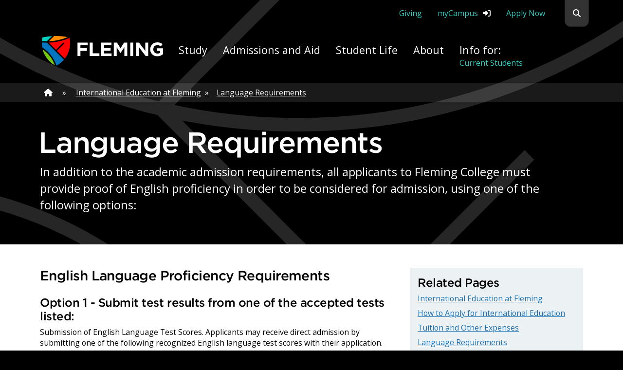

--- FILE ---
content_type: text/html; charset=UTF-8
request_url: https://flemingcollege.ca/international-education/language-requirements
body_size: 81377
content:

<!DOCTYPE html>
<!--[if lt IE 7]>      <html class="no-js lt-ie9 lt-ie8 lt-ie7" lang="en"> <![endif]-->
<!--[if IE 7]>         <html class="no-js lt-ie9 lt-ie8" lang="en"> <![endif]-->
<!--[if IE 8]>         <html class="no-js lt-ie9" lang="en"> <![endif]-->
<!--[if gt IE 8]><!-->
<html class="no-js" lang="en">
<!--<![endif]-->

<head>
	<meta charset="utf-8">
	<meta name="viewport" content="width=device-width">

	<title>Language Requirements : Fleming College</title>
	<meta name="google-site-verification" content="no9MVTiUnHMOgiPRtu4broc3Egvbq2qqPdgQyDHv79g">

		
	<meta name="description" content="ENGLISH LANGUAGE PROFICIENCY REQUIREMENTS: Applicants must provide proof of English proficiency, choosing one of the following options:">
	<meta name="author" content="Fleming College">
	<meta property="og:image" content="https://flemingcollege.ca/i/Fleming-Logo-Social-New.png?v1">
	<meta property="og:url" content="https://flemingcollege.ca/international-education/language-requirements">
	<meta property="og:title" content="Language Requirements : Fleming College">
	<meta property="og:type" content="website">

	
<!-- be_ixf, sdk, gho-->
<meta name="be:sdk" content="php_sdk_1.5.8" />
<meta name="be:timer" content="111ms" />
<meta name="be:orig_url" content="https%3A%2F%2Fflemingcollege.ca%2Finternational-education%2Flanguage-requirements" />
<meta name="be:norm_url" content="https%3A%2F%2Fflemingcollege.ca%2Finternational-education%2Flanguage-requirements" />
<meta name="be:capsule_url" content="https%3A%2F%2Fixfd1-api.bc0a.com%2Fapi%2Fixf%2F1.0.0%2Fget_capsule%2Ff00000000308664%2F01167438198" />
<meta name="be:api_dt" content="py_2026;pm_01;pd_10;ph_19;pmh_15;p_epoch:1768090552058" />
<meta name="be:mod_dt" content="py_2026;pm_01;pd_10;ph_19;pmh_15;p_epoch:1768090552058" />
<meta name="be:diag" content="Ava2Ut0Ps9WEnYbCWO58u3mlqlF7slZTHNTRwbWlYaMgwTwh3ZPsPzgfzL4Mt5bHvA/xoPk0f4IFjF2XjTNoIrtzRUdsu9Rqk1zxQWIz9xWNuc6mINRB1QYIXjhDT+0tU6xTFzjxVNpgzNvEf/P8CyfhRrQ8UZVGEPqPL39KHHtMXp2loqmaiOw2VpkNqoHYeyTu0z5R1/UnS0oHy+YnXWFL2RyHKHWm26eeZEvfyt23b0zLtu/yrtwf4F3/r/ILGk0fDDAdXBfQOiBzknQ4HrWZ8BYcABJ7lBxnfJOgrWBLCkQSF6g/JllkSVHO3nauU1a+4J/jTe27AV8d2IZeMohYUdBP9X+BCHkeT5py/RfKJzih+Ck/NgHnBwQ1BDQ9TtSqZc+syQCwfov6/8poLZJg/vCzq0OZWmoMY24GKJbx7cyTj6EsEtZ+GHMF1KDMYstOC3CwUQVDCPYaZmsDzxDU+6CHT8XAt7BZeWJUy9OHYwOxkvL3IxlvTcWB4y2bDC24z2a6VcjuF+XempxpC/XanrZ24v+nnIrWkXekk5hZOmlX6dqwj/5AO5WGEn/RH/aVZERrdta3ctb0QJvNvUiGbKJFzGw4lI/mSTmr/y5QQUmz/g6ucsmyRdtpXSKbcV9L7O4b15g87oq3zgK4cWl1AQDR7fM5DFZWJfEeCmdSeA40xtGeK7wRsjePb1E+/M4cBKoMoUznT8vulot7VvOMH0ZSvp4e7bmXTh1qFuyLdTFNFvAk7iaNHZHhqD5G0EvHIEYVjGe8+csSD1uYe6MpQ41w1ZbAXznoDuUTAJyElkgEOFMb9Xzc/pShUSBJJ1jtv430vhXMXYO56wul4nn29Vu31uBUOLum2CKUXEo1OJ5pY4W/q/CplVv088vtnMLZJYRThU1GrRzT0o4emhJ/nbno84lVplJiYldyOb04r1UJLqlFFqhbe5er20TwtKMmFw2mSDX2I8pqH3irGThuyqI3uKqj7ngTXzc/YQCJOT8AXMrNjo0xKNSeKXuWOypKPuRjGfMTXe8XkrKPi5MLuwe+BanqLTDwTs6VODH6375JmIVOTvjDlH/wAO0AecQAc8BrR0etdhv+AWd27FFstriJgooyqcnu0q4WVlPqeQrCglbSOQWf/QwElAQl0/LkUKjyh7oOdMTd/jp1seHd612AcYLfnB+txpdu65YN6m5xG+2B2pDCyziTUSelFWZi1E0uF9NrDablMztRG3aW0KR+vGDd5OYcdCkiZtGZaedwn0+1leljC9r00zsHxUC3XQk/[base64]/0GsuKcY0bXxG0sj5kRw9ruvcSIvHUaInFr8SMnxXeJ7Zmyd5l2YSJvBmtLzVOZ5RDB0gMo+IOIgTKZwzBNBSEmt4SX/Ha+rUZBF9o0Bh2WgTyaM7AWI8kW08+3UE24JWshw5WgS2Yj5SJOcN7xxllOTFO81N2RE0+Ho2xySj6uqR6KRilMd/5ium3gXojZ1m9pvFK1Pu9+WN8T3YnD0d8qxRx0DfESmkACRSqMyAiYh5tvpwYIl4S9oTL2vC3hsGVHvSR9L31WAVlQzjX8isADfpYD4YvsI/KbD398797z1deuOTK5hCUpamq+6aFJQu3jxrrR+7BUU6UWZBCvJGyX8Bg2VTH3P/JxdywxgaY8fTiCt7HM3bQ7DXK5Ga85jt2BQSYGH8sHbTxGZYYWnbe0+ykgmMbaiOvFCU5HYlR5TP5pLTEW0Gv8Wea6KdGjCeSPdQre/UdFDPVujf+U3o1hFT17XPpRJhebzd9TubJzP54BqjkJyRm82pPzb/lOwj7JfHEKczekadvWbXLwlpE/mqoWbasm5PrevRyOCTRlcdxGtyIr9Y6Cy0aIA4XU51OQoaKe8MI3Yd4WeG4ssDOGpXzYn2C115w7sPVZkpRxTnzlMVfvdFZNPJ6JJDqYee0x9WhaWyZ74aPTOmut4d7pv5a713bpZ0vlkvVuUHgjMyw3KcUvmu86mfVlE1X/xKl5eyI2N9QQ5omj1DT6thLXLdUaMonbB4pyYY46OjDXMmvrl9Ohz58w0Je/hnpDavfPzeKt+IUy95J7fZSEi+d/XL3P5F69zo5P8mk7sjwz28EWkYqd/RHZGH+TGwgzLfd1X9zF+jpHjtPmFprmoxoqRcse/EX5rA8ZhKSu2f0IQJWr6Pg0iEP4cQGR8cyR0K/pm0ZdYWnLwTHRWRTOVFv9MOdcaWmMNznDOQFPb5jUU4okz4H39oZ6ziRZB9pYskNQyF9VN0hIgWPRgjui/Lj12rjh6WPBnx+oXUDdXvK3/u7opf1gaDvT0ftcYI1XxJa4s9RZKPG7kctL4vs1Fn4YmQaMcwSEDYIz+PcEJmwJpnNTjOOAH9eQ45/gt5S8g+QR15eoGZ33AClx89CdhDIKuO1okiYy3WaHQhfvCsFR2KeRsXJRoDdJ/hAj/Sj33b+VvCDc5Wg==" />
<meta name="be:messages" content="false" />
<style>
.be-ix-link-block .be-related-link-container {margin-bottom: 20px;margin-top: 20px;text-align: center;}
.be-ix-link-block .be-related-link-container .be-label {margin: 0;font-weight: 600;text-transform: uppercase;letter-spacing: 1px;
font-size: var(--fc-xlarge-text);color: var(--fc-fleming-black);}
.be-ix-link-block .be-related-link-container .be-list { display: inline-block; list-style: none;margin: 0; padding: 0;}
.be-ix-link-block .be-related-link-container .be-list .be-list-item {display: inline-block;margin-bottom: 6px;}
.be-ix-link-block .be-related-link-container .be-list .be-list-item .be-related-link {color: var(--fc-fleming-black);
text-decoration: none;font-size: var(--fc-normal-text);text-decoration: none;}
.be-ix-link-block .be-related-link-container .be-list .be-list-item .be-related-link:hover {text-decoration: underline;}
.be-ix-link-block .be-related-link-container .be-list .be-list-item ::before{content: " ";}
.be-ix-link-block .be-related-link-container .be-list .be-list-item:last-child { margin-right: 0;}

@media (max-width: 767px) {
  .be-ix-link-block .be-related-link-container .be-label {width: 100%;margin-bottom: 10px;}
  .be-ix-link-block .be-related-link-container .be-list { display: block;width: 100%;}
  .be-ix-link-block .be-related-link-container .be-list .be-list-item {display: block;margin-right: 0;padding-left: 0 !important;}
}
@media (min-width: 768px) {
  .be-ix-link-block .be-related-link-container {display: flex;align-items: baseline;}
  .be-ix-link-block .be-related-link-container .be-label {display: inline-block;flex-grow: 0;flex-shrink: 0;}
}
</style>


	
	<link type="image/ico" rel="shortcut icon" href="/favicon.ico">
	<link type="image/png" rel="apple-touch-icon" sizes="180x180" href="/apple-touch-icon.png">
	<link type="image/png" rel="icon" sizes="32x32" href="/favicon-32x32.png">
	<link type="image/svg" rel="mask-icon" href="/safari-pinned-tab.svg" color="#1b75bb">
	<link rel="manifest" href="/site.webmanifest">
	<meta name="msapplication-TileColor" content="#000000">
	<meta name="theme-color" content="#000000">

	<link rel="preconnect" href="https://fonts.googleapis.com">
	<link rel="preconnect" href="https://fonts.gstatic.com" crossorigin>
	<link rel="stylesheet" href="https://fonts.googleapis.com/css2?family=Open+Sans:wght@400;700&display=swap">


	<link type="text/css" media="screen" href="https://cdn.jsdelivr.net/npm/bootstrap@5.2.0/dist/css/bootstrap.min.css" rel="stylesheet" integrity="sha384-gH2yIJqKdNHPEq0n4Mqa/HGKIhSkIHeL5AyhkYV8i59U5AR6csBvApHHNl/vI1Bx" crossorigin="anonymous">
	<script src="https://cdn.jsdelivr.net/npm/bootstrap@5.2.0/dist/js/bootstrap.bundle.min.js" integrity="sha384-A3rJD856KowSb7dwlZdYEkO39Gagi7vIsF0jrRAoQmDKKtQBHUuLZ9AsSv4jD4Xa" crossorigin="anonymous" nonce="dsJ5gYGHfQHSqwqtu25T15QksYgR1P7H"></script>


		<script src="https://code.jquery.com/jquery-3.5.1.min.js" nonce="dsJ5gYGHfQHSqwqtu25T15QksYgR1P7H"></script>

	<script src="https://kit.fontawesome.com/9f41073ddc.js" crossorigin="anonymous" data-search-pseudo-elements nonce="dsJ5gYGHfQHSqwqtu25T15QksYgR1P7H"></script>

	<script id="www-widgetapi-script" src="https://s.ytimg.com/yts/jsbin/www-widgetapi-vflS50iB-/www-widgetapi.js" async="" nonce="dsJ5gYGHfQHSqwqtu25T15QksYgR1P7H"></script>
	<script src="https://www.youtube.com/player_api" nonce="dsJ5gYGHfQHSqwqtu25T15QksYgR1P7H"></script>


	
	


	
		<link type="text/css" rel="stylesheet" media="screen" href="/theme/selectize.css">

	


		<link rel="stylesheet" media="screen" href="/js/vendor/flexslider/flexslider.css">
						


		<link rel="stylesheet" type="text/css" media="screen" href="//cdn.jsdelivr.net/npm/@accessible360/accessible-slick@1.0.1/slick/slick.min.css">
	<link rel="stylesheet" type="text/css" media="screen" href="//cdn.jsdelivr.net/npm/@accessible360/accessible-slick@1.0.1/slick/accessible-slick-theme.min.css">
	<script src="//cdn.jsdelivr.net/npm/@accessible360/accessible-slick@1.0.1/slick/slick.min.js" nonce="dsJ5gYGHfQHSqwqtu25T15QksYgR1P7H"></script>

	<link type="text/css" rel="stylesheet" media="print" href="/theme/v2/bootstrap-grid.min.css">

	<link type="text/css" rel="stylesheet" media="screen" href="/theme/v2/default.css?v=1.7">
	<link type="text/css" rel="stylesheet" media="screen" href="/theme/v2/wordpress.css">
	<link type="text/css" rel="stylesheet" media="screen" href="/theme/v2/elements.css">
	<link type="text/css" rel="stylesheet" media="screen" href="/theme/v2/widgets.css?v=0.5">
	<link type="text/css" rel="stylesheet" media="screen" href="/theme/v2/slider.css?v=0.3">
	<link type="text/css" rel="stylesheet" media="screen" href="/theme/v2/programs.css?v=0.3">
	<link type="text/css" rel="stylesheet" media="screen" href="/theme/v2/accessory-1.css">
	<link type="text/css" rel="stylesheet" media="screen" href="/theme/v2/accessory-2.css?v=1.44">


	

	<link type="text/css" rel="stylesheet" media="print" href="/theme/v2/print.css">

		<script async src="https://www.googletagmanager.com/gtag/js?id=UA-27427662-1" nonce="dsJ5gYGHfQHSqwqtu25T15QksYgR1P7H"></script>
	<script nonce="dsJ5gYGHfQHSqwqtu25T15QksYgR1P7H">
		window.dataLayer = window.dataLayer || [];

		function gtag() {
			dataLayer.push(arguments);
		}
		gtag('js', new Date());

		gtag('config', 'UA-27427662-1');
	</script>



		<script nonce="dsJ5gYGHfQHSqwqtu25T15QksYgR1P7H">
		(function(w, d, s, l, i) {
			w[l] = w[l] || [];
			w[l].push({
				'gtm.start': new Date().getTime(),
				event: 'gtm.js'
			});
			var f = d.getElementsByTagName(s)[0],
				j = d.createElement(s),
				dl = l != 'dataLayer' ? '&l=' + l : '';
			j.async = true;
			j.src =
				'https://www.googletagmanager.com/gtm.js?id=' + i + dl;
			f.parentNode.insertBefore(j, f);
		})(window, document, 'script', 'dataLayer', 'GTM-KBNQ9VX');
	</script>
	

		<script nonce="dsJ5gYGHfQHSqwqtu25T15QksYgR1P7H">
		(function(w, d, s, l, i) {
			w[l] = w[l] || [];
			w[l].push({
				'gtm.start': new Date().getTime(),
				event: 'gtm.js'
			});
			var f = d.getElementsByTagName(s)[0],
				j = d.createElement(s),
				dl = l != 'dataLayer' ? '&l=' + l : '';
			j.async = true;
			j.src =
				'https://www.googletagmanager.com/gtm.js?id=' + i + dl;
			f.parentNode.insertBefore(j, f);
		})(window, document, 'script', 'dataLayer', 'GTM-KM5CPPB');
	</script>
	

	<!--  Index Digital  -->
	<script src ="https://up.pixel.ad/assets/up.js?um=1"></script>
	<script type="text/javascript">
		cntrUpTag.track('cntrData', 'e2a1e4c46550fdc6');
	</script>

</head><body id="top" class="">
		<noscript>
		<img alt="" height="1" width="1" src="https://www.facebook.com/tr?id=324342464783641&ev=PageView&noscript=1">
	</noscript>

	<!-- Google Tag Manager (noscript) -->
	<noscript><iframe src="https://www.googletagmanager.com/ns.html?id=GTM-KM5CPPB" height="0" width="0" style="display:none;visibility:hidden"></iframe></noscript>
	<!-- End Google Tag Manager (noscript) -->

	<!-- Google Tag Manager (noscript) -->
	<noscript><iframe src="https://www.googletagmanager.com/ns.html?id=GTM-MMTNXXT" height="0" width="0" style="display:none;visibility:hidden"></iframe></noscript>
	<!-- End Google Tag Manager (noscript) -->


	<script type="application/ld+json">
		{
			"@context": "http://www.schema.org",
			"@type": "CollegeOrUniversity",
			"name": "Fleming College",
			"alternateName": "Sir Sandford Fleming College",
			"url": "https://flemingcollege.ca",
			"logo": {
				"@type": "ImageObject",
				"caption": "Fleming College",
				"contentUrl": "https://flemingcollege.ca/public/logos/fleming-college-logo.svg"
			},
			"address": {
				"@type": "PostalAddress",
				"addressCountry": "Canada",
				"addressLocality": "Peterborough",
				"addressRegion": "Ontario",
				"postalCode": "K9H 7B1",
				"streetAddress": "599 Brealey Dr."
			},
			"subOrganization": [

				{
					"@type": "CollegeOrUniversity",
					"name": "Fleming College: Sutherland Campus",
					"url": "https://flemingcollege.ca/campus/sutherland-campus",
					"telephone": "+1-705-749-5530",
					"address": {
						"@type": "PostalAddress",
						"addressCountry": "Canada",
						"addressLocality": "Peterborough",
						"addressRegion": "Ontario",
						"postalCode": "K9H 7B1",
						"streetAddress": "599 Brealey Dr."
					}

				},
				{
					"@type": "CollegeOrUniversity",
					"name": "Fleming College: Frost Campus",
					"url": "https://flemingcollege.ca/campus/frost-campus",
					"telephone": "+1-705-324-9144",
					"address": {

						"@type": "PostalAddress",
						"addressCountry": "Canada",
						"addressLocality": "Lindsay",
						"addressRegion": "Ontario",
						"postalCode": "K9V 5E6",
						"streetAddress": "200 Albert St. S."
					}
				},
				{
					"@type": "CollegeOrUniversity",
					"name": "Fleming College: Haliburton Campus",
					"url": "https://flemingcollege.ca/campus/haliburton-campus",
					"telephone": "+1-705-457-1680",
					"address": {
						"@type": "PostalAddress",
						"addressCountry": "Canada",
						"addressLocality": "Haliburton",
						"addressRegion": "Ontario",
						"postalCode": "K0M 1S0",
						"streetAddress": "297 College Dr."
					}
				},
				{

					"@type": "CollegeOrUniversity",
					"name": "Fleming College: Cobourg Campus",
					"url": "https://flemingcollege.ca/campus/cobourg-campus",
					"telephone": "+1-705-372-6865",
					"address": {
						"@type": "PostalAddress",
						"addressCountry": "Canada",
						"addressLocality": "Cobourg",
						"addressRegion": "Ontario",
						"postalCode": "K9A 5J4",
						"streetAddress": "1005 Elgin St. W."
					}
				}
			]
		}
	</script>
	<script type="application/ld+json">
		{
			"@context": "http://www.schema.org",
			"@type": "WebSite",
			"isFamilyFriendly": "true",
			"inLanguage": "English",
			"publisher": "Fleming College",
			"description": "A wealth of programs that feature practical, hands-on learning experiences that prepare students for the workplace, or for the next step on their academic pathway",
			"potentialAction": {
				"@type": "SearchAction",
				"target": "https://flemingcollege.ca/search#stq={search_term}",
				"query-input": "required name=search_term"
			},
			"url": "https://flemingcollege.ca"
		}
	</script>
		<script type="application/ld+json">
		{
			"@context": "http://www.schema.org",
			"@type": "WebPage",
			"name": "Language Requirements",
				"dateModified": "2025-03-26T16:09:55-0400",
			"url": "https://flemingcollege.ca/international-education/language-requirements"
			
				,
				"breadcrumb": {
					"@context": "http://schema.org",
					"@type": "BreadcrumbList",
					"itemListElement": [

						
							{
								"@type": "ListItem",
								"position": 1,
								"item": {
									"@id": "/",
									"name": "Home"
								}


							}
							,
						
							{
								"@type": "ListItem",
								"position": 2,
								"item": {
									"@id": "/international-education",
									"name": "International Education at Fleming"
								}


							}
							,
						
							{
								"@type": "ListItem",
								"position": 3,
								"item": {
									"@id": "/international-education/language-requirements",
									"name": "Language Requirements"
								}


							}
							
						
					]
				}
					}
	</script>
	<header>

		<a href="#maincontent" class="visually-hidden-focusable" tabindex="0">skip navigation</a>

				<div class="container-fluid NAVIGATION">
			<div class="container px-0 position-relative">
				<div class="UpperSearch collapse" id="search-flemingcollege" data-ui="header-site-search">

					<h2 class="visually-hidden">Search Fleming College</h3>
					<form action="/search" method="get">
						<div class="input-group">

							<input type="text" class="form-control st-search-autocomplete" placeholder="Search flemingcollege.ca" aria-label="Search flemingcollege" aria-describedby="header-search-button" id="st-header-search-autocomplete" name="q"><button class="btn with-icon icon-magnifying-glass no-text ps-3" id="header-search-button" title="Search flemingcollege.ca"><span class="visually-hidden">Search</span></button>
							<label for="st-header-search-autocomplete" class="visually-hidden">Search flemingcollege.ca</label>

						</div>
					</form>

				</div>
				<div class="UpperNav">
					<div class="d-flex flex-row justify-content-end">
						<div class="p-3"><a title="Giving to Fleming College" href="/giving-to-fleming">Giving</a></div>
						<div class="p-3 with-icon-after icon-sign-in"><a class="" href="https://mycampus.flemingcollege.ca" title="Sign-in to myCampus" target="_blank">myCampus</a></div>
						<div class="p-3"><a class="pe-4" title="Apply to Fleming College" href="/apply-now">Apply Now</a></div>
						<div class="UpperNavSearch"><a class="with-icon icon-magnifying-glass no-text" href="#search-flemingcollege" title="Search flemingcollege.ca"  role="button" aria-expanded="false" aria-controls="search-flemingcollege" data-bs-toggle="collapse" ><span class="visually-hidden">Search flemingcollege.ca</span></a></div>
					</div>
				</div>
			</div>
			<div class="container">
				<div class="row pt-4 pt-lg-0">
					<nav class="navbar navbar-expand-lg ps-3" aria-label="primary-navigation">
						<div class="col-12 col-lg-3">
							<div class="NavbarHeader d-flex justify-content-between align-items-top">
								<div class="Logo pe-3 d-flex align-items-top">
									<a class="navbar-brand" href="/" title="Go to the home page">								
										<img src="/i/Fleming-Logo-White.svg" alt="Fleming College logo">
									</a>
								</div>
								<div class="MenuToggler">
									<button class="btn btn-dark with-icon icon-hamburger-menu no-text" type="button" data-bs-toggle="collapse" data-bs-target="#navbar-headers" aria-controls="navbar-headers" aria-expanded="false" aria-label="Toggle navigation"></button>
								</div>
							</div>
						</div>

						<div class="col-11 col-lg-9">
							<h2 class="visually-hidden no-print">Apply Yourself Here</h3>
							
							<div class="MenuHeaders collapse navbar-collapse" id="navbar-headers" data-ui="mainnav">
								<ul class="navbar-nav mb-2 mb-lg-0 d-flex justify-content-start">
									<li class="nav-item">
										<a class="nav-link" aria-current="page" href="#" id="nav_study" role="button" data-bs-toggle="modal" data-bs-target="#nav_study--modal">Study</a>
									</li>
									<li class="nav-item">
										<a class="nav-link" aria-current="page" href="#" id="nav_admissions_aid" role="button" data-bs-toggle="modal" data-bs-target="#nav_admissions_aid--modal">Admissions and Aid</a>
									</li>
									<li class="nav-item">
										<a class="nav-link" aria-current="page" href="#" id="nav_student_life" role="button" data-bs-toggle="modal" data-bs-target="#nav_student_life--modal">Student Life</a>
									</li>

									<li class="nav-item">
										<a class="nav-link" aria-current="page" href="#" id="nav_about" role="button" data-bs-toggle="modal" data-bs-target="#nav_about--modal">About</a>
									</li>

									<li class="nav-item flex-lg-grow">
										<a class="nav-link" href="#" id="nav_info_for" role="button" data-ui="NavRoller" data-target="#js-navbar-NavRoll" data-bs-toggle="modal" data-bs-target="#nav_info_for--modal">Info for: <span data-ui="NavRoller-text" class="normal-text">Future Students</span></a>
									</li>
								</ul>
							</div>
						</div>
						<!-- Full screen modal -->
						<div id="nav_study--modal" data-id="nav_study--modal" class="modal NAVMODAL" tabindex="-1">
							<div class="modal-dialog modal-fullscreen">
								<div class="modal-content black-background background-opacity-9">
									<div class="container navmodal-search invisible" data-ui="navmodal-search">
										<form class="collapse" action="/search" method="post">
											<div class="input-group">
												<input type="text" class="form-control st-search-autocomplete" placeholder="Search flemingcollege.ca" id="st-header-search-autocomplete-nav_study" name="q"><button class="btn with-icon icon-magnifying-glass no-text ps-3" id="header-search-button-nav_study" title="Search flemingcollege.ca"><span class="visually-hidden">Search</span></button>
											</div>
										</form>
									</div>
									<div class="modal-body container-fluid">
										<button type="button" class="btn-close position-fixed" data-bs-dismiss="modal" aria-label="Close"></button>
										<div class="container">
											<div class="row g-0">
												<div class="col-3 d-none d-lg-flex pe-6">
													<div class="modal-cta"><a class="p-0" href="/apply-yourself-here" title="Apply Yourself at Fleming"><img class="img-fluid" src="/theme/v2/img/header-menu-1.png" alt="" role="presentation"><span class="visually-hidden">Apply Yourself at Fleming</span></a></div>
												</div>
												<div class="col-11 col-lg-8 ps-lg-9 ps-lg-0">
													<div class="row">
														<div class="col-12 col-lg-6">
															<h4 class="mt-0 pt-0">Programs &amp; Courses</h4>
															<ul>
																<li><a href="/programs/" title="Learn about programs at Fleming College">Search for Full-time Programs</a></li>
																<li><a href="/programs/a-z" title="Browse all full-time programs">Full-Time Programs (A - Z)</a></li>
																<li><a href="/student-recruitment" title="Learn about programs at Fleming College">Student Recruitment</a></li>
																<li><a href="/future-students" title="Learn about your future at Fleming College">Future Students</a></li>
																<li><a href="/confirm-your-offer" title="Learn about confirming your offer at Fleming College">Confirm Your Offer</a></li>
															</ul>

															<h4>Pathways</h4>
															<ul>
																<li><a href="/education-pathways" title="Use your diploma or certificate to continue your education">Education Pathways</a></li>
																<li><a href="/dual-credit" title="Transition from secondary school to college or apprenticeship">Dual Credit</a></li>
																<li><a href="/programs/programs-for-workplace-graduates" title="Programs for workplace graduates">Workplace Graduate Pathways</a></li>
																<li><a href="/dual-diplomas" title="Earn two diplomas within the same academic School with just one or two more semesters of study.">Dual Diplomas</a></li>
															</ul>

															<h4>Continuing Education</h4>
															<ul>
																<li><a href="/continuing-education/courses" title="See Continuing Education at Fleming">Continuing Education at Fleming</a></li>
																<li><a href="/continuing-education/registration-and-student-information">Registration and Student Information</a></li>
																<li><a href="/continuing-education/online-learning" title="Information about Online Learning">Online Learning</a></li>
																<li><a href="/continuing-education/certificates" title="Take multiple courses and earn educational Certificates">Certificates and Specializations</a></li>
																<li><a href="/contract-training" title="Corporate and Contract Training at Fleming College">Contract Training</a></li>
															</ul>
														</div>
														<div class="col-12 col-lg-6">

															<h4 class="mt-0 pt-0">Areas of Study</h4>
															<ul>
																<li><a href="/international-education/" title="Learn about International Education at Fleming">International Education</a></li>
																<li><a href="/programs/apprenticeships" title="Learn about Apprenticeships at Fleming">Apprenticeships</a></li>
																<li><a href="/programs/co-op-programs" title="Learn about Co-op Programs at Fleming">Co-op Programs</a></li>
																<li><a href="/programs/advanced-standing" title="Learn about Co-op Advanced Standing Programs at Fleming">Advanced Standing Programs</a></li>
																<li><a href="/programs/post-graduate" title="Learn about Post Graduate Programs at Fleming">Post Graduate Programs</a></li>
																<li><a href="/programs/programs-for-workplace-graduates" title="Learn about Programs for Workplace (E) Graduates at Fleming">Programs for Workplace (E) Graduates</a></li>
																<li><a href="/academic-upgrading" title="Learn about Work and Academic Upgrading at Fleming">Work and Academic Upgrading</a></li>
																<li><a href="/programs/second-career" title="Learn about Better Jobs Ontario Training at Fleming">Better Jobs Ontario Training</a></li>
																<li><a href="/indigenous-fleming" title="Learn about Indigenous studies at Fleming">Indigenous Fleming</a></li>
																<li><a href="/preapprenticeship-training" title="Learn about Pre-Apprenticeship Programs at Fleming">Pre-Apprenticeship Programs</a></li>
															</ul>


															<h4>Academic Schools</h4>
															<ul>
																<li><a href="/school/environmental-and-natural-resource-sciences" title="Study Environmental &amp; Natural Resource Science at Fleming">School of Environmental &amp; Natural Resource Sciences</a></li>
																<li><a href="/school/haliburton-school-of-art-and-design" title="Study Art and Design in Haliburton">Haliburton School of Art + Design</a></li>
																<li><a href="/school/business-and-information-technology" title="Study Business and Information Technology at Fleming">School of Business and Information Technology</a></li>
																<li><a href="/school/general-arts-and-sciences" title="General Arts and Sciences studies at Fleming">School of General Arts and Sciences</a></li>
																<li><a href="/school/health-and-community-services" title="Study Health and Community Services at Fleming">School of Health and Community Services</a></li>
																<li><a href="/school/trades-and-technology" title="Study Trades and Technology at Fleming">School of Trades and Technology</a></li>
															</ul>

														</div>
													</div>
												</div>
											</div>
										</div>
									</div>
								</div>
							</div>
						</div>
						<!-- Full screen modal -->
						<div id="nav_admissions_aid--modal" data-id="nav_admissions_aid--modal" class="modal NAVMODAL" tabindex="-1">
							<div class="modal-dialog modal-fullscreen">
								<div class="modal-content black-background background-opacity-9">
									<div class="container navmodal-search invisible" data-ui="navmodal-search">
										<form class="collapse">
											<div class="input-group">
												<input type="text" class="form-control st-search-autocomplete" placeholder="Search flemingcollege.ca" id="st-header-search-autocomplete-nav_admissions_aid" name="q"><button class="btn with-icon icon-magnifying-glass no-text ps-3" id="header-search-button-nav_admissions_aid"  title="Search flemingcollege.ca"><span class="visually-hidden">Search</span></button>
											</div>
										</form>
									</div>
									<div class="modal-body">
										<button type="button" class="btn-close  position-fixed" data-bs-dismiss="modal" aria-label="Close"></button>
										<div class="container">
											<div class="row g-0">
												<div class="col-3 d-none d-lg-flex pe-6">
													<div class="modal-cta"><a class="p-0" href="/apply-yourself-here" title="Apply Yourself at Fleming"><img class="img-fluid" src="/theme/v2/img/header-menu-2.png" alt="" role="presentation"><span class="visually-hidden">Apply Yourself at Fleming</span></a></div>
												</div>
												<div class="col-11 col-lg-8 ps-lg-9 ps-lg-0">
													<div class="row">
														<div class="col-12 col-lg-6">
															<h4 class="mt-0 pt-0">How To Apply</h4>
															<ul>
																<li><a href="/how-to-apply" title="How To Apply to Fleming College">How To Apply</a></li>
																<li><a href="/how-to-apply/high-school-students-and-graduates" title="How To Apply for High School Students and Graduates">High School Students and Graduates</a></li>
																<li><a href="/how-to-apply/mature-students" title="How To Apply for Mature Students">Mature Students</a></li>
																<li><a href="/how-to-apply/college-and-university-graduates" title="How To Apply for College and University Graduates and Students">College and University Graduates and Students</a></li>
																<li><a href="/international-education/how-to-apply" title="How To Apply for International Students">International Students</a></li>
																<li><a href="/continuing-education/registration-and-student-information" title="How To Apply for Continuing Education">Continuing Education</a></li>
																<li><a href="/student-recruitment" title="Learn about programs at Fleming College">Student Recruitment</a></li>
																<li><a href="/future-students" title="Learn about your future at Fleming College">Future Students</a></li>

															</ul>

															<h4>Admissions</h4>
															<ul>
																<li><a href="/admissions/admissions-information" title="Admissions Information">Admissions Information</a></li>
																<li><a href="/admissions/academic-schedule" title="Academic Schedule">Academic Schedule</a></li>
																<li><a href="/admissions/prior-learning-assessment-and-recognition" title="Prior Learning Assessment and Recognition (PLAR)">Prior Learning Assessment and Recognition (PLAR)</a></li>
																<li><a href="/admissions/transcript-request" title="Request a Transcript, Course Outline, or Replacement Diploma">Request a Transcript, Course Outline, or Replacement Diploma</a></li>
																<li><a href="/confirm-your-offer" title="Learn about confirming your offer at Fleming College">Confirm Your Offer</a></li>

															</ul>

														</div>
														<div class="col-12 col-lg-6">
															<h4 class="mt-0 pt-0">Tuition &amp; Fees</h4>
															<ul>
																<li><a href="/tuition" title="Information about Tuition and Fees">Tuition &amp; Fees</a></li>
																<li><a href="/tuition/how-to-pay-your-fees" title="Information about How To Pay Your Fees">How To Pay Your Fees</a></li>
																<li><a href="/international-education/tuition-and-other-expenses" title="International Student Tuition and Expenses">International Student Tuition and Expenses</a></li>
																<li><a href="/admissions/student-tax-forms" title="Student Tax Forms">Student Tax Forms</a></li>
															</ul>

															<h4>Financial Aid</h4>
															<ul>
																<li><a href="/financial-aid" title="Financial Aid information">Financial Aid</a></li>
																<li><a href="/financial-aid/financial-aid-for-new-students" title="Financial Aid For New Students">Financial Aid For New Students</a></li>
																<li><a href="/financial-aid/scholarships-and-bursaries" title="Apply for Scholarships &amp; Bursaries">Scholarships and Bursaries</a></li>
																<li><a href="/financial-aid/budget-calculator" title="Create a budget for your studies">Budget Calculator</a></li>
															</ul>
														</div>
													</div>
												</div>
											</div>
										</div>
									</div>
								</div>
							</div>
						</div>
						<!-- Full screen modal -->
						<div id="nav_student_life--modal" data-id="nav_student_life--modal" class="modal NAVMODAL" tabindex="-1">
							<div class="modal-dialog modal-fullscreen">
								<div class="modal-content black-background background-opacity-9">
									<div class="container navmodal-search invisible" data-ui="navmodal-search">
										<form class="collapse">
											<div class="input-group">
												<input type="text" class="form-control st-search-autocomplete" placeholder="Search flemingcollege.ca" id="st-header-search-autocomplete-nav_student_life" name="q"><button class="btn with-icon icon-magnifying-glass no-text ps-3" id="header-search-button-nav_student_life"  title="Search flemingcollege.ca"><span class="visually-hidden">Search</span></button>
											</div>
										</form>
									</div>
									<div class="modal-body">
										<button type="button" class="btn-close  position-fixed" data-bs-dismiss="modal" aria-label="Close"></button>
										<div class="container">
											<div class="row g-0">
												<div class="d-none d-lg-flex col-lg-3 pe-6">
													<div class="modal-cta"><a class="p-0" href="/apply-yourself-here" title="Apply Yourself at Fleming"><img class="img-fluid" src="/theme/v2/img/header-menu-3.png" alt="" role="presentation"><span class="visually-hidden">Apply Yourself at Fleming</span></a></div>
												</div>
												<div class="col-11 col-lg-8 ps-lg-9 ps-lg-0">
													<div class="row">
														<div class="col-12 col-lg-6">

															<h4 class="mt-0 pt-0">Get Involved</h4>
															<ul>
																<li><a href="/student-experience" title="Student Experience at Fleming College">Student Experience</a></li>
																<!--<li><a href="/student-experience/welcome-days" title="Welcome Days">Welcome Days</a></li>-->
																<li><a href="/orientation-events" title="Student Orientation information at Fleming">Orientation</a></li>
																<li><a href="/student-experience/co-curricular-record" title="Co-curricular Record information">Co-curricular Record</a></li>
																<li><a href="/student-experience/student-associations" title="Student Government at Fleming">Student Associations</a></li>
																<li><a href="/convocation">Convocation</a></li>
															
															</ul>

															<h4>Academic Division Policies and Procedures</h4>
															<ul>
																<li><a href="https://department.flemingcollege.ca/policies-procedures/academic-affairs/" title="Academic Division Policies and Procedures - Academic Affairs" target="_blank">Academic Affairs</a></li>
															</ul>

															<h4>Housing</h4>
															<ul>
																<li><a href="/student-experience/residence" title="Get information and apply to on-campus residence">Residence</a></li>
																<li><a href="/student-experience/off-campus-housing" title="Find off-campus housing options">Off-Campus Housing</a></li>
															</ul>

															<h4>Food</h4>
															<ul>
																<li><a href="/student-experience/food-at-fleming" title="Food at Fleming">Food at Fleming</a></li>
															</ul>

															<h4>Athletics, Varsity and Recreation</h4>
															<ul>
																<li><a href="/student-experience/athletics-and-recreation" title="Learn about Athletics and Recreation">Athletics and Recreation</a></li>
															</ul>

														</div>
														<div class="col-12 col-lg-6">

															<h4 class="mt-0 pt-0">Student Services</h4>
															<ul>
																<li><a href="/student-experience/accessible-education-services" title="Accessible Education Services at Fleming">Accessible Education Services</a></li>
																<li><a href="/student-experience/campus-store" title="Find our Campus Store">Campus Store</a></li>
																<li><a href="/student-experience/career-services" title="Career Services for Fleming students">Career Services</a></li>
																<li><a href="/concerned" title="Concerned About a Student at Fleming">Concerned About a Student?</a></li>
																<li><a href="/student-experience/counselling" title="Counselling serices at Fleming">Counselling</a></li>
																<li><a href="/student-experience/diversity" title="Equity, Diversity and Inclusion information at Fleming">Equity, Diversity and Inclusion</a></li>
																<li><a href="/testing-services" title="Testing Services information">Testing Services</a></li>
																<li><a href="/student-experience/health-services" title="Health Services for Fleming Students">Health Services</a></li>
																<li><a href="/student-experience/indigenous-student-services" title="Indigenous Student Services at Fleming">Indigenous Student Services</a></li>
																<li><a href="/student-experience/information-technology-services" title="Information Technology Services at Fleming">Information Technology Services</a></li>
																<li><a href="/student-experience/library" title="Learning Resource Centres and Libraries">Library</a></li>
															</ul>

															<h4>Student Learning Supports</h4>
															<ul>
																<li><a href="/student-experience/student-rights-and-responsibilities" title="Student Rights and Responsibilities at Fleming">Student Rights and Responsibilities</a></li>
																<li><a href="/student-experience/student-success-advising" title="Student Success Advising at Fleming">Student Success Advising</a></li>
																<li><a href="/student-experience/tutoring-and-learning-skills" title="Tutoring services at Fleming">Tutoring and Learning Skills</a></li>
															</ul>

															<h4>Security, Parking and Transportation</h4>
															<ul>
																<li><a href="/parking" title="Student and public parking information">Parking</a></li>
																<li><a href="/student-experience/security-and-safety" title="Student security and safety information">Security and Safety</a></li>
																<li><a href="/student-experience/transportation" title="Student transportation information">Transportation</a></li>
															</ul>
														</div>
													</div>
												</div>
											</div>
										</div>
									</div>
								</div>
							</div>
						</div>
						<!-- Full screen modal -->
						<div id="nav_about--modal" data-id="nav_about--modal" class="modal NAVMODAL" tabindex="-1">
							<div class="modal-dialog modal-fullscreen">
								<div class="modal-content black-background background-opacity-9">
									<div class="container navmodal-search invisible" data-ui="navmodal-search">
										<form class="collapse">
											<div class="input-group">
												<input type="text" class="form-control st-search-autocomplete" placeholder="Search flemingcollege.ca" id="st-header-search-autocomplete-nav_about" name="q"><button class="btn with-icon icon-magnifying-glass no-text ps-3" id="header-search-button-nav_about"  title="Search flemingcollege.ca"><span class="visually-hidden">Search</span></button>
											</div>
										</form>
									</div>
									<div class="modal-body">
										<button type="button" class="btn-close  position-fixed" data-bs-dismiss="modal" aria-label="Close"></button>
										<div class="container">
											<div class="row g-0">
												<div class="col-3 d-none d-lg-flex pe-6">
													<div class="modal-cta"><a class="p-0" href="/apply-yourself-here" title="Apply Yourself at Fleming"><img class="img-fluid" src="/theme/v2/img/header-menu-4.png" alt="" role="presentation"><span class="visually-hidden">Apply Yourself at Fleming</span></a></div>
												</div>
												<div class="col-11 col-lg-8 ps-lg-9 ps-lg-0">
													<div class="row">
														<div class="col-12 col-lg-6">
															<h4 class="mt-0 pt-0">Corporate and Community Services</h4>
															<ul>
																<li><a href="/applied-research" title="Applied Research at Fleming">Office of Applied Research and Innovation</a></li>
																<li><a href="/cawt" title="Centre for Advancement of Water and Wastewater Technologies">Centre for Advancement of Water and Wastewater Technologies</a></li>
																<li><a href="/camiit" title="Centre for Applied Machine Intelligence and Integration Technologies">Centre for Applied Machine Intelligence and Integration Technologies</a></li>
																<li><a href="/ciap" title="Centre for Innovative Aquaculture Production">Centre for Innovative Aquaculture Production</a></li>
																<li><a href="/applied-projects" title="Applied projects for students">Applied Projects</a></li>
																<li><a href="/conference-services" title="Conference services at Fleming">Conferences</a></li>
																<li><a href="/services/faststart" title="Learn about the FastStart program at Fleming">FastStart</a></li>
																<li><a href="/services/employment-services" title="Employment Services">Employment Services</a></li>
																<li><a href="https://department.flemingcollege.ca/foi/" title="Access to Information and Protection of Privacy">Access to Information and Protection of Privacy</a></li>
															</ul>
															<h4>Reports and Planning</h4>
															<ul>
																<li><a href="/about-fleming/accessibility" title="Accessibility at Fleming College">Accessibility at Fleming College</a></li>
																<li><a href="/about-fleming/key-performance-indicators" title="Key Performance Indicators">Key Performance Indicators</a></li>
																<li><a href="/about-fleming/reports-and-plans" title="Reports and Plans">Reports and Plans</a></li>
																<li><a href="/about-fleming/kawartha-trades-and-technology-centre" title="See the Kawartha Trades and Technology Centre">Kawartha Trades and Technology Centre</a></li>
																<li><a href="/strategicplan2024" title="Read Fleming's Strategic Plan 2024-2029">Strategic Plan 2024-2029</a></li>
																<li><a href="https://department.flemingcollege.ca/policies-procedures/" title="Read Fleming's Policies and Procedures">Policies and Procedures</a></li>
															</ul>
														</div>
														<div class="col-12 col-lg-6">

<h4 class="mt-0 pt-0">Services for Graduates</h4>

<ul>
	<li><a href="/alumni-relations" title="Alumni Relations at Fleming">Alumni Relations</a></li>
</ul>


															<h4>Careers At Fleming</h4>
															<ul>
																<li><a href="/about-fleming/careers-at-fleming" title="Start your career at Fleming">Careers At Fleming</a></li>
															</ul>

<h4>Campus Information</h4>
<ul>
	<li><a href="/campus/sutherland-campus" title="Sutherland Campus (Peterborough) information">Sutherland Campus (Peterborough)</a></li>
	<li><a href="/campus/frost-campus" title="Frost Campus (Lindsay) information">Frost Campus (Lindsay)</a></li>
	<li><a href="/campus/haliburton-campus" title="Haliburton Campus information">Haliburton Campus</a></li>
	<li><a href="/campus/cobourg-campus" title="Cobourg Campus information">Cobourg Campus</a></li>
	<li><a href="/about-fleming/cancellations-and-closures-during-inclement-weather-and-emergencies" title="Cancellations and Closures During Inclement Weather and Emergencies">Cancellations and Closures</a></li>
	<li><a href="/digital-campus-navigation" title="Fleming College Digital Campus Navigation">Digital Map</a></li>
</ul>

															<h4>Fleming College</h4>
															<ul>
																<li><a href="/contact/general-inquiries" title="Contact information and general inquiries">Contact Us</a></li>
																<li><a href="/about-fleming/sir-sandford-fleming-our-namesake" title="Learn about Sir Sandford Fleming - Our Namesake">Sir Sandford Fleming - Our Namesake</a></li>
																<li><a href="/about-fleming/board-of-governors" title="Fleming's Board of Governors">Board of Governors</a></li>
																<li><a href="/about-fleming/presidents-message" title="Read a message from the President of Fleming College">President's Message</a></li>
																<li><a href="/equity-diversity-inclusion" title="Equity, Diversity, and Inclusion (EDI)">Equity, Diversity, and Inclusion (EDI)</a></li>
																<li><a href="/IgniteEC" title="Learn about Fleming's Ignite the Electric City Summit">Ignite the Electric City Summit</a></li>
																<li><a href="/one-brand" title="Learn about Fleming One Brand">Fleming One Brand</a></li>
															</ul>

														</div>
													</div>
												</div>
											</div>
										</div>
									</div>
								</div>
							</div>
						</div>
						<!-- Full screen modal -->
						<div id="nav_info_for--modal" data-id="nav_info_for--modal" class="modal NAVMODAL" tabindex="-1">
							<div class="modal-dialog modal-fullscreen">
								<div class="modal-content black-background background-opacity-9">
									<div class="container navmodal-search invisible" data-ui="navmodal-search">
										<form class="collapse">
											<div class="input-group">
												<input type="text" class="form-control st-search-autocomplete" placeholder="Search flemingcollege.ca" id="st-header-search-autocomplete-nav_info_for" name="q"><button class="btn with-icon icon-magnifying-glass no-text ps-3" id="header-search-button-nav_info_for" title="Search flemingcollege.ca"><span class="visually-hidden">Search</span></button>
											</div>
										</form>
									</div>
									<div class="modal-body">
										<button type="button" class="btn-close  position-fixed" data-bs-dismiss="modal" aria-label="Close"></button>
										<div class="container">
											<div class="row g-0">
												<div class="col-3 d-none d-lg-flex pe-6">
													<div class="modal-cta"><a class="p-0" href="/ignites-magazine" title="Ignites Magazine at Fleming"><img class="img-fluid" src="/theme/v2/img/header-menu-5.png" alt="" role="presentation"><span class="visually-hidden">Ignites Magazine at Fleming</span></a></div>
												</div>
												<div id="js-navbar-NavRoll" class="col-11 col-lg-8 ps-lg-9 ps-lg-0">
													<div class="row">
														<div class="col-12 col-lg-4">
															<h4 class="mt-0 pt-0">Study</h4>
															<ul>
																<li><a href="/future-students" title="Information for Future Students">Future Students</a></li>
																<li><a href="/info-for#CurrentStudent" title="Information for Current Students">Current Students</a></li>
																<li><a href="/continuing-education" title="Information for Part-Time Students">Part-Time Students</a></li>
																<li><a href="/international-education" title="Information for International Students">International Students</a></li>
															</ul>
														</div>
														<div class="col-12 col-lg-4">
															<h4 class="mt-0 pt-0">Support</h4>
															<ul>
																<li><a href="/info-for#ParentsSupports" title="Information for Parents">Parents and Supporters</a></li>
																<li><a href="/info-for#GuidanceCounsellors" title="Information for Guidance Counsellors">Guidance Counsellors</a></li>
																<li><a href="/concerned" title="Concerned About a Student at Fleming">Concerned About a Student?</a></li>									 
																<li><a href="/alumni-relations" title="Information for Alumni">Alumni</a></li>
																<li><a href="/giving-to-fleming" title="Information for Donors">Donors</a></li>																
															</ul>
														</div>
														<div class="col-12 col-lg-4">
															<h4 class="mt-0 pt-0">Discover</h4>
															<ul>
																<li><a href="/visitors" title="Information for Visitors">Visitors</a></li>
																<li><a href="/student-experience/career-services" title="Information for Employers">Employers</a></li>
																<li><a href="/info-for#MediaContact" title="Information for Media">Media</a></li>
																<li><a href="/news" title="Fleming College News">Fleming News</a></li>
															</ul>
														</div>
													</div>
												</div>
											</div>
										</div>
									</div>
								</div>
							</div>
						</div>
					</nav>
				</div>
			</div>
		</div>
	</header>

	
<main id="maincontent">
<div data-swiftype-name="body" data-swiftype-type="text">
	<div class="container-fluid Breadcrumb">
		<div class="container">
			<ol><li><a href="/"><i class="fas fa-home"></i><span class="visually-hidden">Home</span></a> &raquo;</li>
							<li class="visually-hidden">
								        <a href="/" >Home</a> &raquo;
							        </li><li><a href="/international-education">International Education at Fleming</a> &nbsp;&raquo; </li><li><a class="active-crumb" aria-current="page" href="/international-education/language-requirements">Language Requirements</a> </li></ol>		</div>
	</div>
		<div class="container-fluid SECTION">
		<div class="container">

			<div class="row">

				<div class="col pe-lg-5">

					<h1 class="h2">Language Requirements</h1>

					<p class="lead-in">In addition to the academic admission requirements, all applicants to Fleming College must provide proof of English proficiency in order to be considered for admission, using one of the following options:</p>
				</div>

								</div>

		</div>
	</div>
	
		
	<div class="container-fluid SECTION white-background">
		<div class="container ">

			<div class="row">

				<div class="col-lg-8">
	
					<h3>English Language Proficiency Requirements</h3>    <h4>Option 1 - Submit test results from one of the accepted tests listed:</h4>  <p>Submission of English Language Test Scores. Applicants may receive direct admission by submitting one of the following recognized English language test scores with their application.</p>  <table class="table table-bordered table-striped" style="margin-bottom: 0;" summary="Language Requirements for Post Secondary and Post Graduate Study for International Studies at Fleming College">  <tbody>  <tr>  <th scope="col" abbr="Test Instrument">English Language Test</th>  <th scope="col" abbr="Minimum Score on Diplomas and Certificates">Minimum Score <br>Diplomas and Certificates</th>  <th scope="col" abbr="Minimum Score Pharmacy Technician Diploma">Minimum Score <br>Pharmacy Technician Diploma <br>(as per the NAPRA)</th>  <th scope="col" abbr="Minimum Score Graduate  Certificates">Minimum Score <br>Graduate Certificates</th>  </tr>  <tr>  <td abbr="TOEFL">Internet-based (iBT) TOEFL</td>  <td>80 with no score less than 20</td>  <td><!--91 (23 in Speaking, 25 in Writing, 22 in Reading and 21 in Listening)-->N/A</td>  <td>88 with no score less than 22</td>  </tr>  <tr>  <td abbr="PBT TOEFL">Paper-based (PBT) TOEFL</td>  <td>550</td>  <td>N/A</td>  <td>577</td>  </tr>  <tr>  <td abbr="IELTS">International English Language Testing System (IELTS - Academic)</td>  <td>6.0 with no band less than 5.5</td>  <td>Reading 7.0,  Listening 7.0,  Speaking 7.0,  Writing 6.5</td>  <td>6.5 with no band less than 6.0</td>  </tr>  <tr>  <td>Duolingo</td>  <td>105+</td>  <td>N/A</td>  <td>120+</td>  </tr>  <tr>  <td abbr="CAEL">Canadian Academic English Language (CAEL)</td>  <td>Overall 60</td>  <td>NA</td>  <td>Overall 70</td>  </tr>  <tr>  <td abbr="CAEL">Canadian Academic English Language - ONLINE (CAEL - ONLINE)</td>  <td>Overall 60</td>  <td>NA</td>  <td>Overall 70</td>  </tr>  <tr>  <td abbr="MET">Michigan English Test (MET)</td>  <td>56</td>  <td>NA</td>  <td>62</td>  </tr>  <tr>  <td abbr="PTE">PTE Academic (Pearson Test English)</td>  <td>46+</td>  <td>NA</td>  <td>56+</td>  </tr>  <tr>  <td abbr="CPE">Cambridge English Exams (B2 First/FCE, C1 Advanced/CAE or C2 Proficiency/CPE)</td>  <td>Minimum 169 with no skill below 162</td>  <td>NA</td>  <td>Minimum 176 with no skill below 162</td>  </tr>  <td abbr="ELLT">Oxford ELLT </td>  <td>6 (No band less than 5)</td>  <td>NA</td>  <td>7 (No band less than 6)</td>  </tr>  </tbody>  </table>  <p class="small-text mb-6"><em>Special notes: Test scores to be valid for a minimum of 2 months following date of application. Students applying within Canada, currently attending an accredited University or College, with expired test scores can be considered for direct admission if the student successfully progresses in a post-secondary program.</em></p>  <h4>Option 2:</h4>  <p>Successful completion of Level 8, in Fleming College’s English Language Bridge (ELB) Program.</p>  <ul>  <li>Diploma/Certificates require 70% grade in Level 8</li>  <li>Post Graduate Certificates require 80% grade in Level 8</li>  </ul>  <p class="small-text mb-6"><em>* Students using this option are not eligible for <a href="/programs/pharmacy-technician" title="Go to the Pharmacy Technician program page">Pharmacy Technician</a>.</em></p>  <h4>Option 3:</h4>  <p>Successful completion of English as a Second Language (ESL) or English for Academic Preparation (EAP) at an Ontario Community College, University, or approved pathway language organization. Students using this option are not eligible for Pharmacy Technician, and applicability is based on exit marks.</p>  <p class="small-text mb-6"><em>* Students using this option are not eligible for Pharmacy Technician, and applicability is based on exit marks.</em></p>  <h4>Option 4:</h4>  <p>Provide proof of language proficiency based on previous education:</p>  <ul>  <li class="pb-3">Successfully completed three consecutive years of study at the secondary school (high school) level in English in a country where English is a primary language (four years, with graduation diploma are required for Pharmacy Technician)</li>  <li class="pb-3">Completed one full year of study (within the last 2 years) in an accredited post-secondary program in English in a country where English is a primary language (not applicable to Pharmacy Technician)</li>  <li class="pb-3">Obtain an Ontario Secondary School Diploma (or Canadian provincial equivalent) and English credit (Grade 12 C) issued by a public or Catholic school board,</li>  <li class="pb-3">Provide proof of graduation from one of the authorized Fleming College pathway partners (not applicable to Pharmacy Technician, and post-graduate applicability is based on marks)</li>  <li class="pb-3">Completed three consecutive years of study at a secondary private school in Ontario and received an Ontario Secondary School Diploma and English credit (Grade 12 C)</li>  </ul>  <p>Note: Fleming College reserves the right to request additional documentation, or a third party evaluation of submitted documents. Fleming College also reserves the right to request an additional English language test from any applicant if the college deems it necessary. Based on the results of Fleming College testing, students may be offered additional language supports. All requirements are subject to change at any time without notice.</p>  <div class="alert alert-light with-icon icon-hand-wave">  <p>* Visa requirements vary. To determine your language requirements for visa approval please check with the Government of Canada website (below), and/or your local Visa Application Centre (VAC).</p>  <p>More information is available on the <a title="Go to the Canada.ca website" href="https://www.canada.ca/en/immigration-refugees-citizenship/services/study-canada/study-permit.html">Study permit: About the process</a> page and the <a title="Go to the Canada.ca website" href="https://www.canada.ca/en/immigration-refugees-citizenship/services/study-canada/study-permit/student-direct-stream.html">Get a study permit through the Student Direct Stream</a> pages on Canada.ca.</p>  </div>  <h3>ESL Bridge – Meeting English Language Requirements at Fleming College</h3>  <p>The ESL Bridge Program is based on current research into language learning and uses proven methods of instruction. It is designed to support individual learning; we recognize that students differ in the level of language with which they enter the program, and we understand that students progress through the program at different rates. All professors, instructors, and tutors hold internationally recognized ESL teaching qualifications and have years of experience teaching English in Canada and abroad. The program is held at Fleming's Sutherland Campus, in Peterborough.</p>  <h3>8 Levels</h3>  <p>There are 8 levels of English skill development. Each level is 8 weeks in length and each week consists of 23 hours of instructor-led classes as well as tutoring and experiential learning opportunities. Our English as a Second Language Bridge (ELB) program integrates the listening, speaking, reading, and writing skills needed to succeed in a post-secondary environment.</p>  <table class="table table-bordered table-striped">  <tbody>  <tr>  <td>January 3, 2022</td>  <td>ELB</td>  </tr>  <tr>  <td>February 28, 2022</td>  <td>ELB-2</td>  </tr>  <tr>  <td>May 9, 2022</td>  <td>ELB</td>  </tr>  <tr>  <td>July 4, 2022</td>  <td>ELB-2</td>  </tr>  <tr>  <td>September 6, 2022</td>  <td>ELB</td>  </tr>  <tr>  <td>October 31, 2022</td>  <td>ELB-2</td>  </tr>  <tr>  <td>January 2, 2023</td>  <td>ELB</td>  </tr>  <tr>  <td>February 27, 2023</td>  <td>ELB-2</td>  </tr>  <tr>  <td>May 1, 2023</td>  <td>ELB</td>  </tr>  <tr>  <td>June 26, 2023</td>  <td>ELB-2</td>  </tr>  </tbody>  </table>  <h3>Skill Development Levels</h3>  <table class="table table-bordered table-striped">  <tbody>  <tr>  <th>ELB Starting Level</th>  <th>IELTS</th>  <th>TOEFL (IBT)</th>  <th>Duolingo</th>  </tr>  <tr>  <td>1</td>  <td>2.0</td>  <td>0-9</td>  <td>0-25</td>  </tr>  <tr>  <td>2</td>  <td>2.5</td>  <td>10-18</td>  <td>30-40</td>  </tr>  <tr>  <td>3</td>  <td>3.0</td>  <td>19-25</td>  <td>45-50</td>  </tr>  <tr>  <td>4</td>  <td>3.5</td>  <td>26-30</td>  <td>55-60</td>  </tr>  <tr>  <td>5</td>  <td>4.0</td>  <td>31-39</td>  <td>65-70</td>  </tr>  <tr>  <td>6</td>  <td>4.5</td>  <td>40-49</td>  <td>75-80</td>  </tr>  <tr>  <td>7</td>  <td>5.0</td>  <td>50-61</td>  <td>85-90</td>  </tr>  <tr>  <td>8</td>  <td>5.5</td>  <td>62-79</td>  <td>95-100</td>  </tr>  </tbody>  </table>  <p>The ELB Program reserves the right to place a student according program believes is appropriate for maximum learning, regardless of IELTS or TOEFL results.</p>  <h3>Intense immersion, in and out of the classroom</h3>  <ul>  <li class="pb-3">Mornings are dedicated to integrated language skill development and an elective course or specialized writing course (such as <em>English for Science</em> or <em>English for Business</em>).</li>  <li class="pb-3">In the afternoons you can participate in optional workshops, such as <em>Pronunciation</em>, <em>Study Skills</em>, <em>Social Conversation</em>, and <em>Idioms and Expressions</em>. These small-group workshops focus strongly on practice and refinement of speaking and study skills.</li>  <li class="pb-3">One afternoon each week is dedicated to a field trip away from the campus. You will have the chance to apply language skills to a specific situation, to interact with Canadians in the community, and to become familiar with Canadian culture.</li>  <li class="pb-3">Each week you will receive private tutoring for 45 - 60 minutes to help target specific challenges.</li>  </ul>  <h3>Placement test</h3>  <p>Students who do not meet the minimum language requirement for a Fleming College post-secondary certificate or diploma program can complete an English Language Skills assessment. The testing will help determine which of the eight (8) levels of English Language studies are most appropriate.</p>  <h4>Countries recognized where English is a primary language:</h4>  <ul class="two-column">  <li>Anguilla</li>  <li>Antiqua and Barbuda</li>  <li>Australia</li>  <li>Bahamas</li>  <li>Barbados</li>  <li>Belize</li>  <li>Bermuda</li>  <li>Botswana</li>  <li>British Virgin Islands</li>  <li>Cameroon**</li>  <li>Cayman Islands</li>  <li>Dominica</li>  <li>Ethiopia</li>  <li>Fiji</li>  <li>Gambia</li>  <li>Ghana</li>  <li>Gibraltar</li>  <li>Grenada</li>  <li>Guyana</li>  <li>Ireland (Northern)</li>  <li>Ireland (Republic)</li>  <li>Jamaica</li>  <li>Kenya</li>  <li>Lesotho</li>  <li>Liberia</li>  <li>Malawi</li>  <li>Malta**</li>  <li>Mauritius**</li>  <li>Namibia</li>  <li>New Zealand</li>  <li>Nigeria</li>  <li>Papua New Guinea</li>  <li>Philippines</li>  <li>St. Kitt’s & Nevis</li>  <li>St. Lucia</li>  <li>St. Vincent & The Grenadine</li>  <li>Scotland</li>  <li>Seychelles</li>  <li>Sierra Leone</li>  <li>Singapore</li>  <li>Solomon Islands</li>  <li>South Africa**</li>  <li>Swaziland</li>  <li>Tanzania</li>  <li>Tonga</li>  <li>Trinidad & Tobago</li>  <li>Turks & Caicos</li>  <li>Uganda</li>  <li>United Kingdom</li>  <li>USA</li>  <li>Vanuatu**</li>  <li>Zambia</li>  <li>Zimbabwe</li>  </ul>  <p><strong>** Students from these countries will be required to prove that language of instruction was English.</strong></p>
				</div>


				<div class="col-lg-4 pt-4 pt-lg-0">

<div class="card grey-background">

	<div class="card-body">

		<h3 class="h4">Related Pages</h3>

		<ul class="list-unstyled"><li class="pb-2"><a href="/international-education" title="Go to the International Education at Fleming page">International Education at Fleming</a></li><li class="pb-2"><a href="/international-education/how-to-apply" title="Go to the How to Apply for International Education page">How to Apply for International Education</a></li><li class="pb-2"><a href="/international-education/tuition-and-other-expenses" title="Go to the Tuition and Other Expenses page">Tuition and Other Expenses</a></li><li class="pb-2"><a href="/international-education/language-requirements" title="Go to the Language Requirements page">Language Requirements</a></li><li class="pb-2"><a href="/international-education/work-in-canada" title="Go to the Work in Canada page">Work in Canada</a></li><li class="pb-2"><a href="/international-education/arrival-services" title="Go to the International Arrival Services page">International Arrival Services</a></li><li class="pb-2"><a href="https://department.flemingcollege.ca/iss/
" title="Go to the International Student Services website">International Student Services</a></li><li class="pb-2"><a href="/visitors" title="Go to the Visitors to Fleming page">Visitors to Fleming</a></li><li class="pb-2"><a href="/student-experience/residence" title="Go to the Residence page">Residence</a></li><li class="pb-2"><a href="/international-education/how-to-apply#IRCC" title="Go to the IRCC FAQs section">IRCC FAQs</a></li><li class="pb-2"><a href="/scholarships-for-international-students" title="Go to the Scholarships for International Students page">Scholarships for International Students</a></li></ul>
	</div>

</div>


<div class="card grey-background">

	<div class="card-body">

		<h3 class="h4">Contacts</h3>
	
				
										
		


<div class="card ">  
	<div class="card-body p-0">


	<p><strong>International Department</strong></p>



	<p><a class="with-icon icon-phone" href="tel:(705) 749-5530" title="Phone International Department">(705) 749-5530 ext. 1145</a><br><a class="with-icon" href="tel:1-866-353-6464" title="Phone International Department">1-866-353-6464</a></p>



	<p><a class="with-icon icon-email" href="mailto:international@flemingcollege.ca" title="Send an email to international@flemingcollege.ca">international@flemingcollege.ca</a></p>

	</div>
</div>		
		
	</div>
</div>

</div>
			</div>		
		</div>
	</div>
</div>               
</main>
<footer>
            <div class="collapse container-fluid cloud-background PageInfo no-print" id="footer-page-info">
            <div class="container">
                <div class="row">
                    <p class="small-text py-2 ps-4 m-0 with-icon icon-calendar-blank">Last Revised: <time datetime="2025-03-26T16:09:55-0400">2025-03-26</time></p>
                </div>
            </div>
        </div>
        <div class="container-fluid white-background DateModified no-print">
            <div class="container ">
                <div class="row text-end">
                    <p class="text-end m-0"><button class="btn btn-dark with-icon icon-arrow-down-from-line xsmall-text" type="button" data-bs-toggle="collapse" data-bs-target="#footer-page-info" aria-expanded="false" aria-controls="footer-page-info">Page Info</button></p>
                </div>
            </div>
        </div>
        
    
    <div class="container-fluid SECTION white-background no-print">
        <div class="container">
            <div class="row">
                <div class="Logo d-none d-lg-block col-lg-3">
                    <div class="d-flex justify-content-start pt-2 pt-xl-1 pb-3">
                        <a class="d-block w-100" href="/" title="Go to the Fleming College home page"><img src="/i/Fleming-Logo-New.svg" alt="Fleming College logo"></a>
                    </div>
                </div>
                <div class="col">
                    <div class="row row-cols-2 row-cols-md-4 mb-6 FooterTopNav">
                        <div class="col py-2"><a href="/contact/general-inquiries" title="Contact Fleming College">Contact Us</a></div>
                        <div class="col py-2"><a href="/about-fleming/careers-at-fleming" title="Start a career at Fleming College">Careers<span class="visually-hidden"> At Fleming</span></a></div>
                        <div class="col py-2"><a href="/visitors" title="Information for visitors to Fleming">Visitors</a></div>
                    </div>
                    <div class="row row-cols-1 row-cols-md-3 mb-6 FooterExploreNav">
                        <div class="col">
                            <div class="card h-100">
                                <div class="card-header h-100">
                                    <h2>Explore Fleming</h2>
                                </div>
                                <div class="card-body"> 

                                    <ul>
                                        <li><a href="/myopenhouse" title="Register for Open House">Open House</a></li>
                                        <li><a href="/tours" title="Take a tour of Fleming College">Book a Tour</a></li>
                                        <li><a href="/visitors" title="Information for visitors to Fleming">Visitors</a></li>
                                        <li><a href="/about-fleming/accessibility" title="Learn about accessibility at Fleming">Accessibility</a></li>
                                        <li><a href="/about-fleming/careers-at-fleming" title="Start a career at Fleming College">Careers at Fleming</a></li>

                                    </ul>

                                </div>
                            </div>
                        </div>

                        <div class="col">
                            <div class="card">
                                <div class="card-header">
                                    <h2>Study at Fleming</h2>
                                </div>
                                <div class="card-body">
                                    <ul>
                                        <li><a href="/how-to-apply" title="Learn how to apply to Fleming">How to Apply</a></li>
                                        <li><a href="/programs" title="See our Full-Time Programs">Full-Time Programs</a></li>
                                        <li><a href="/continuing-education" title="Go to Continuing Education">Continuing Education</a></li>
                                        <li><a href="/international-education" title="Fleming College for International Students">International Education</a></li>
                                        <li><a href="/education-pathways" title="Learn about Education Pathways">Education Pathways</a></li>
                                    </ul>

                                </div>
                            </div>
                        </div>

                        <div class="col">
                            <div class="card h-100">
                                <div class="card-header h-100">
                                    <h2>Coming to Fleming</h2>
                                </div>
                                <div class="card-body">
                                    <ul>
                                        <li><a href="/admissions/academic-schedule" title="Go to the Academic Calendar page">Academic Calendar</a></li>
                                        <li><a href="/navigator" title="Understand the application with the Fleming Navigator">Fleming Navigator</a></li>
                                        <li><a href="/student-life/residence" title="Get housing information">Housing</a></li>
                                        <li><a href="/financial-aid" title="Receive financial aid">Financial Aid</a></li>
                                        <li><a href="https://mycampus.flemingcollege.ca/" title="Log in to the Student Portal">Login to myCampus</a></li>
                                    </ul>

                                </div>
                            </div>
                        </div>

                    </div>

                    <div class="row row-cols-1 row-cols-md-3 mb-6 FooterCampusNav">
                        <div class="col mb-4">
                            <div class="card">
                                <div class="card-header">
                                    <h2>Sutherland Campus</h2>
                                </div>
                                <div class="card-body d-flex flex-column align-self-center w-lg-100">
                                    <p class="with-icon with-icon-stretch icon-location-pin">
                                        <a href="https://www.google.com/maps/place/Fleming+College/@44.2666028,-78.3766741,17z/data=!3m1!4b1!4m5!3m4!1s0x0:0xba6e47959973c7dd!8m2!3d44.2666028!4d-78.3744854" title="Find the Sutherland Campus on Google Maps" target="_blank">599 Brealey Dr.<br>
                                            Peterborough, ON <br>
                                            K9J 7B1</a>
                                    </p>
                                    <p>
                                        <a class="with-icon icon-phone" href="tel:+17057495530" title="Sutherland Campus telephone number">(705) 749-5530</a> <br>
                                        <a class="with-icon" href="tel:+18663536464" title="Fleming College Toll-free telephone number">1-866-353-6464</a>
                                    </p>
                                    <p>
                                        <a class="with-icon icon-arrow-right-square" href="/campus/sutherland-campus" title="Go to the Sutherland Campus information page"><span class="visually-hidden">Sutherland </span>Campus Information</a>
                                    </p>
                                </div>
                            </div>
                        </div>
                        <div class="col mb-4">
                            <div class="card">
                                <div class="card-header">
                                    <h2>Frost Campus</h2>
                                </div>
                                <div class="card-body d-flex flex-column align-self-center w-lg-100">
                                    <p class="with-icon with-icon-stretch icon-location-pin">
                                        <a href="https://www.google.com/maps/place/Fleming+College+-+Frost+Campus/@44.341013,-78.7434195,17z/data=!3m1!4b1!4m5!3m4!1s0x0:0x26e572ce46a757c2!8m2!3d44.341013!4d-78.7412308" title="Find the Frost Campus on Google Maps" target="_blank">200 Albert St. S.<br>
                                            Lindsay, ON<br>
                                            K9V 5E6</a>
                                    </p>
                                    <p>
                                        <a class="with-icon icon-phone" href="tel:+17053249144" title="Frost Campus telephone number">(705) 324-9144</a> <br>
                                        <a class="with-icon" href="tel:+18663536464" title="Fleming College Toll-free telephone number">1-866-353-6464</a>
                                    </p>
                                    <p>
                                        <a class="with-icon icon-arrow-right-square" href="/campus/frost-campus" title="Go to the Frost Campus information page"><span class="visually-hidden">Frost </span>Campus Information</a>
                                    </p>
                                </div>
                            </div>
                        </div>

                        <div class="col mb-4">
                            <div class="card">
                                <div class="card-header">
                                    <h2>Haliburton Campus</h2>
                                </div>
                                <div class="card-body d-flex flex-column align-self-center w-lg-100">
                                    <p class="with-icon with-icon-stretch icon-location-pin">
                                        <a href="https://www.google.com/maps/place/Haliburton+School+of+Art+%2B+Design/@45.0516615,-78.5236859,17z/data=!3m1!4b1!4m5!3m4!1s0x0:0xaee6924f94947052!8m2!3d45.0516615!4d-78.5214972?cid=12602921477735739474" title="Find the Haliburton Campus on Google Maps" target="_blank">297 College Dr.<br>
                                            Haliburton, ON<br>
                                            K0M 1S0</a>
                                    </p>

                                    <p>
                                        <a class="with-icon icon-phone" href="tel:+17054571680" title="Haliburton Campus telephone number">(705) 457-1680</a> <br>
                                        <a class="with-icon" href="tel:+18663536464" title="Fleming College Toll-free telephone number">1-866-353-6464</a>
                                    </p>
                                    <p>
                                        <a class="with-icon icon-arrow-right-square" href="/campus/haliburton-campus" title="Go to the Haliburton Campus information page"><span class="visually-hidden">Haliburton </span>Campus Information</a>
                                    </p>
                                </div>
                            </div>
                        </div>
                    </div>
                    <div class="row">
                        <div class="col Social">
                            <h2 class="mb-4">Connect with Fleming</h2>
                            <div class="row row-cols-3 row-cols-md-6">
                                <div class="col"><a class="with-icon icon-facebook" href="http://facebook.com/flemingcollege" title="Connect with Fleming on Facebook"><span class="visually-hidden">Facebook</span></a></div>
                                <div class="col"><a class="with-icon icon-twitter" href="http://twitter.com/flemingcollege" title="Connect with Fleming on Twitter"><span class="visually-hidden">Twitter</span></a></div>
                                <div class="col"><a class="with-icon icon-linkedin" href="http://www.linkedin.com/company/fleming-college" title="Connect with Fleming on LinkedIn"><span class="visually-hidden">LinkedIn</span></a></div>
                                <div class="col"><a class="with-icon icon-instagram" href="http://instagram.com/flemingcollege" title="Connect with Fleming on Instagram"><span class="visually-hidden">Instagram</span></a></div>
                                <div class="col"><a class="with-icon icon-youtube" href="http://youtube.com/flemingcollege" title="Connect with Fleming on YouTube"><span class="visually-hidden">YouTube</span></a></div>
                                <div class="col"><a class="with-icon icon-tiktok" href="https://www.tiktok.com/@flemingcollege?lang=en" title="Connect with Fleming on TikTok"><span class="visually-hidden">TikTok</span></a></div>

                            </div>
                        </div>
                    </div>
                </div>
            </div>
        </div>
    </div>
    <div class="container-fluid white-background">
        <div class="container Disclaimer">
            <div class="row">
                <div class="d-none d-lg-block col-lg-3 no-print"></div>
                <div class="col small-text">
                    <p>Every attempt is made to ensure the accuracy of the information on our website and in our publications. The College reserves the right to modify or cancel any course, program, fee, timetable, or campus location at any time.</p>

                    <div class="row">
                        <div class="col">
                            <p>Copyright &copy; 2026 Sir Sandford Fleming College.<br>All Rights Reserved.</p>

                        </div>
                        <div class="col no-print">
                            <p class="text-end"><a href="/privacy-statement" title="Read Fleming's privacy statement">Privacy Statement</a></p>

                        </div>
                    </div>
                </div>
            </div>
        </div>
    </div>
    
    <div class="container-fluid white-background py-2">
        <div class="container">
            
<div class="be-ix-link-block"><div class="be-related-link-container"><div class="be-label">Also of Interest</div><ul class="be-list"><li class="be-list-item"><a class="be-related-link" href="https://flemingcollege.ca/programs/electrical-techniques">Electrical Techniques Program in Sutherland</a></li><li class="be-list-item"><a class="be-related-link" href="https://flemingcollege.ca/programs/police-foundations">Police Foundations Program in Sutherland</a></li><li class="be-list-item"><a class="be-related-link" href="https://flemingcollege.ca/how-to-apply">College Application in Ontario</a></li></ul> </div></div>

<!-- be_ixf, sdk, is -->
        </div>
    </div>
</footer>

<div class="no-print sticky-bottom mb-3 empty" data-widget="cart-toggler" role="complementary">
			<div class="p-2 black-background background-opacity-8">
				<div class="container d-flex justify-content-end align-items-center">
					
				<p class="m-0 pe-6" style="cursor:pointer; text-decoration: underline;" data-bs-toggle="modal" data-bs-target="#webcart-modal"><strong>Course Cart</strong></p>
				<button class="btn btn-primary with-icon icon-cart-up no-text" data-bs-toggle="modal" data-bs-target="#webcart-modal" title="Show Course Cart"></button>
				</div></div>
		</div><div class="modal bottom fade no-print" id="webcart-modal" data-bs-backdrop="false" tabindex="-1" aria-modal="true">
			<div class="modal-dialog modal-xl">
				<div class="modal-content">
					<div class="modal-header p-2 blue-background background-opacity-8">
						<div class="container mt-0 d-flex justify-content-end align-items-center">
							<p class="m-0 pe-6" style="cursor:pointer; text-decoration: underline;" data-bs-toggle="modal" data-bs-target="#webcart-modal"><strong>Close your Course Cart</strong></p>
								<button type="button" class="m-0 btn btn-secondary with-icon icon-cart-down no-text" data-bs-dismiss="modal" aria-label="Close" title="Close Cart"></button>
							
						</div>
					</div>
					<div class="modal-body black-background background-opacity-9" data-widget="cart-canvas"><div class="container no-print"><div class="row py-8">
								<div class="col">
								<p class="xlarge-text with-icon icon-cart-empty">Your Course Cart is empty</p>
								<div class="alert alert-info with-icon icon-hand-wave small-text">
									<p>To help ensure the accuracy of course information, items are removed from your Course Cart at regular intervals.</p>
									<p> To add items to your cart, <a class="black-text" href="/continuing-education/" title="Go to the Continuing Education page" >find a Continuing Education course</a> or explore <a class="black-text" href="/continuing-education/certificates" title="Go to the Certificates and Specialization page">our Certificates and Specializations</a>.</p>
								</div>
							</div>
						</div></div></div>
				</div>
			</div>
		</div>

<script src="/js/v2/swiftype.search.js" nonce="dsJ5gYGHfQHSqwqtu25T15QksYgR1P7H"></script>
<script src="/js/v2/swiftype.autocomplete.js" nonce="dsJ5gYGHfQHSqwqtu25T15QksYgR1P7H"></script>

<script src="/js/v2/plugins.js?v=1.3" nonce="dsJ5gYGHfQHSqwqtu25T15QksYgR1P7H"></script>
<script src="/js/bootstrap-tabcollapse.js" nonce="dsJ5gYGHfQHSqwqtu25T15QksYgR1P7H"></script>


    <script src="/js/vendor/selectize.min.js" nonce="dsJ5gYGHfQHSqwqtu25T15QksYgR1P7H">
    </script>
    <script src="/js/vendor/plugins/clear_on_focus/plugin.js"
        nonce="dsJ5gYGHfQHSqwqtu25T15QksYgR1P7H"></script>


<script src="/js/v2/fc-ui.js?v=1.8" nonce="dsJ5gYGHfQHSqwqtu25T15QksYgR1P7H"></script>
<script src="/js/v2/fleming-ui.js?v=1.67" nonce="dsJ5gYGHfQHSqwqtu25T15QksYgR1P7H"></script>

	<script src="/js/vendor/flexslider/jquery.flexslider-min.js" nonce="dsJ5gYGHfQHSqwqtu25T15QksYgR1P7H"></script>
				



</body>

</html>

--- FILE ---
content_type: text/css; charset=utf-8
request_url: https://flemingcollege.ca/theme/v2/default.css?v=1.7
body_size: 44421
content:
/*!
    Fleming College Redesign 2022
    A visual redesign of flemingcollege.ca

    CSS Documentation Reference
    https://github.com/Paratron/CSSdoc

    @version 1
    @used http://beta.flemingcollege.ca

*/

/*------------------------------------ FONTS  ------------------------------------*/

@font-face {
	font-family: "HCo Gotham";
	src: url("/fonts/Gotham-Light_Web.woff2") format("woff2"), url("/fonts/Gotham-Light_Web.woff") format("woff");
	font-weight: 300;
	font-style: normal;
}

@font-face {
	font-family: "HCo Gotham";
	src: url("/fonts/Gotham-LightItalic_Web.woff2") format("woff2"), url("/fonts/woff/Gotham-LightItalic_Web.woff") format("woff");
	font-weight: 300;
	font-style: italic;
}

@font-face {
	font-family: "HCo Gotham";
	src: url("/fonts/Gotham-Book_Web.woff2") format("woff2"), url("/fonts/Gotham-Book_Web.woff") format("woff");
	font-weight: 400;
	font-style: normal;
}

@font-face {
	font-family: "HCo Gotham";
	src: url("/fonts/Gotham-BookItalic_Web.woff2") format("woff2"), url("/fonts/Gotham-BookItalic_Web.woff") format("woff");
	font-weight: 400;
	font-style: italic;
}

@font-face {
	font-family: "HCo Gotham";
	src: url("/fonts/Gotham-Medium_Web.woff2") format("woff2"), url("/fonts/Gotham-Medium_Web.woff") format("woff");
	font-weight: 500;
	font-style: normal;
}

@font-face {
	font-family: "HCo Gotham";
	src: url("/fonts/Gotham-MediumItalic_Web.woff2") format("woff2"), url("/fonts/Gotham-MediumItalic_Web.woff") format("woff");
	font-weight: 500;
	font-style: italic;
}

@font-face {
	font-family: "HCo Gotham";
	src: url("/fonts/Gotham-Bold_Web.woff2") format("woff2"), url("/fonts/Gotham-Bold_Web.woff") format("woff");
	font-weight: 700;
	font-style: normal;
}

@font-face {
	font-family: "HCo Gotham";
	src: url("/fonts/Gotham-BoldItalic_Web.woff2") format("woff2"), url("/fonts/Gotham-BoldItalic_Web.woff") format("woff");
	font-weight: 700;
	font-style: italic;
}

/*------------------------------------ END FONTS  ------------------------------------*/

/*------------------------------------ GLOBAL VARIABLES  ------------------------------------*/


/*=
    Global variables 
    
    @module GLOBAL
*/
:root {

	/* Color Theme 
	/* https://www.figma.com/file/odRsdgWLRQlLlxKpmxz753/BBL_FC-Design_2021?node-id=533%3A1927
	*/
	--fc-fleming-black: #000000;
	--fc-fleming-black-rgb: 0, 0, 0;
	--fc-fleming-white: #fff;
	--fc-fleming-white-rgb: 255, 255, 255;
	--fc-fleming-blue: #1b75bb;
	--fc-fleming-blue-rgb: 27, 117, 187;
	--fc-red: #EC1C24;
	--fc-red-rgb: 236, 28, 36;
	--fc-darker-red: #C3080F;
	--fc-darker-red-rgb: 195, 8, 15;
	--fc-orange: #f6921e;
	--fc-orange-rgb: 246, 146, 30;
	--fc-darker-orange: #b46204;
	--fc-darker-orange-rgb: 180, 98, 4;
	--fc-green: #8BC53F;
	--fc-green-rgb: 139, 197, 63;
	--fc-darker-green: #437600;
	--fc-darker-green-rgb: 67, 118, 0;
	--fc-blue: #1C8FE9;
	--fc-blue-rgb: 28, 143, 233;
	--fc-darker-blue: #1B75BB;
	--fc-darker-blue-rgb: 27, 117, 187;
	
	--fc-fleming-teal: #2ecec3;
	--fc-fleming-teal-rgb: 46, 206, 195;
	--fc-fleming-teal-1: #2ecec3;
	--fc-fleming-teal-1-rgb: 46, 206, 195;
	--fc-fleming-teal-2: #58e1d8;
	--fc-fleming-teal-2-rgb: 88, 225, 216;
	--fc-fleming-teal-3: #7af1e9;
	--fc-fleming-teal-3-rgb: 122, 241, 233;
	--fc-fleming-teal-4: #b3fcf7;
	--fc-fleming-teal-4-rgb: 179, 252, 247;

	--fc-bright-iris: #4B4DED;
	--fc-bright-iris-rgb: 75, 77, 237;
	--fc-bright-iris-1: #0d10bd;
	--fc-bright-iris-1-rgb: 13, 16, 189;
	--fc-bright-iris-2: #4b4ded;
	--fc-bright-iris-2-rgb: 75, 77, 237;
	--fc-bright-iris-3: #5d5fef;
	--fc-bright-iris-3-rgb: 93, 95, 239;
	--fc-bright-iris-4: #a5a6f6;
	--fc-bright-iris-4-rgb: 165, 166, 246;

	--fc-slate: #4a4a68;
	--fc-slate-rgb: 74, 74, 104;
	--fc-light-slate: #8c8ca1;
	--fc-light-slate-rgb: 140, 140, 161;
	--fc-dorian: #ecf1f4;
	--fc-dorian-rgb: 236, 241, 244;
	--fc-cloud: #fafcfe;
	--fc-cloud-rgb: 250, 252, 254;

	--fc-muted-text-opacity: 0.8;

	--fc-spacer-0: 0rem;/*0px*/
	--fc-spacer-1: 0.25rem;/*4px*/
	--fc-spacer-2: 0.5rem;/*8px*/
	--fc-spacer-3: 0.75rem;/*12px*/
	--fc-spacer-4: 1rem;/*16px*/
	--fc-spacer-5: 2rem; /*24px*/
	--fc-spacer-6: 2.25rem; /*32px*/
	--fc-spacer-7: 3rem; /*48px*/
	--fc-spacer-8: 4rem;   /*64px*/
	--fc-spacer-9: 5rem;   /*80px*/

	--fc-body-color: #000;
	--fc-link-color: #1970B3;

	--fc-xsmall-text : calc(0.4rem + .3vw); 
	--fc-small-text: calc(0.5rem + .3vw);  
	--fc-normal-text: calc(0.75rem + .3vw); 
	--fc-large-text: calc(1.1rem + .3vw); 
	--fc-xlarge-text: calc(1.25rem + .3vw); 

	--fc-hero-src : 'url()';

}

/*------------------------------------ END GLOBAL  ------------------------------------/*


/*------------------------------------ DOCUMENT  ------------------------------------*/


/*=
    Global resets
    The default definitions for all tags. 
    Styles in this section should only apply to HTML tag selectors
    
    @module DOCUMENT
*/

/* force support for HTML5 in IE < 9 */
article,
aside,
details,
figcaption,
figure,
footer,
header,
hgroup,
menu,
nav,
section {
	display: block;
}

body {

	font-family: 'Open Sans','Arial', Helvetica, sans-serif;
	line-height: 1.42857;
	color: #FFF;
	background-color: var(--fc-body-color)!important;
	font-size: var(--fc-normal-text);
	position: relative;
}
body::before {

	position: absolute;
	top: 0;
	bottom: 0;
	left: 0;
	right: 0;
	width: 100%;
	height: 100%;
	max-height:100vh;
	z-index: -50;
	content: ' ';

	background-image: url(/theme/v2/img/shield-pattern.svg);	
	background-size: cover;
	background-repeat: no-repeat;
	background-position: top center;
}
 
a {
	color:  #1970B3;
}

a[href^="http"]:not(a[href*="flemingcollege.ca"]):not(footer a):not(.btn):not(.no-icon) {
	display: inline-block;
	margin-right: 1.5rem;
	position: relative;
} 
a[href^="http"]:not(a[href*="flemingcollege.ca"]):not(footer a):not(.btn):not(.no-icon)::after {
	/* These styles are required to make icons render reliably 
	https://fontawesome.com/docs/web/add-icons/pseudo-elements
	*/
  	display: inline-block;
    text-rendering: auto;
    -webkit-font-smoothing: antialiased;
	/**/
	/* Note: Make sure to include the correct weight and Unicode value for the icon */
	font-family: "Font Awesome 6 Pro";
    content: '\f35d';
	position: absolute;
	top: 0rem;
	right: -1rem;
	font-size: 60%;
 
}

a[href*=".doc"],
a[href*=".docx"],
a[href^="mailto:"],
a[href^="/mail?:"],
a[href*=".pdf"],
a[href*=".pptx"],
a[href*=".ppt"],
a[href*=".xlsx"],
a[href*=".xls"] {
	display: inline-block;
	min-height: 25px;
} 
a[href*=".doc"]:not(.btn):not(.with-icon):not(.no-icon)::before,
a[href*=".docx"]:not(.btn):not(.with-icon):not(.no-icon)::before,
a[href^="mailto:"]:not(.btn):not(.with-icon):not(.no-icon)::before,
a[href^="/mail?"]:not(.btn):not(.with-icon):not(.no-icon)::before,
a[href*=".pdf"]:not(.btn):not(.with-icon):not(.no-icon)::before,
a[href*=".pptx"]:not(.btn):not(.with-icon):not(.no-icon)::before,
a[href*=".ppt"]:not(.btn):not(.with-icon):not(.no-icon)::before,
a[href*=".xlsx"]:not(.btn):not(.with-icon):not(.no-icon)::before,
a[href*=".xls"]:not(.btn):not(.with-icon):not(.no-icon)::before {
	/* These styles are required to make icons render reliably 
	https://fontawesome.com/docs/web/add-icons/pseudo-elements
	*/
  	display: inline-block;
    text-rendering: auto;
    -webkit-font-smoothing: antialiased;
	/**/
	/* Note: Make sure to include the correct weight and Unicode value for the icon */
	font-family: "Font Awesome 6 Pro";
	font-weight: normal;
	transition: opacity 0.15s ease-in-out;
	min-width: 1rem;
	text-decoration: none;
	margin-right: 0.25rem;
	margin-left: 0.25rem;
}
a[href*=".doc"]:not(.btn):not(.no-icon)::before,
a[href*=".docx"]:not(.btn):not(.no-icon)::before {
	content: var(--fc-icon-docx);
	color: var(--fc-darker-blue); 
	
}
a[href*=".pdf"]:not(.btn):not(.no-icon)::before {
	content: var(--fc-icon-pdf);
	color: var(--fc-darker-red); 
}
.black-background a[href*=".pdf"]:not(.btn):not(.no-icon)::before,
.blue-background a[href*=".pdf"]:not(.btn):not(.no-icon)::before {
	color: var(--fc-fleming-white); 
}
a[href*=".pptx"]:not(.btn):not(.no-icon)::before,
a[href*=".ppt"]:not(.btn):not(.no-icon)::before {
	content: var(--fc-icon-pptx);
	color: var(--fc-orange); 
}
a[href*=".xls"]:not(.btn):not(.no-icon)::before,
a[href*=".xlsx"]:not(.btn):not(.no-icon)::before {
	content: var(--fc-icon-xlsx);
	color: var(--fc-darker-green); 
}
a[href^="mailto:"]:not(.btn):not(.no-icon)::before,
a[href^="/mail?"]:not(.btn):not(.no-icon)::before {
	content: var(--fc-icon-email);
}
h1,
h2,
h3,
h4,
h5,
h6,
.h2,
.h3,
.h4,
.h5,
.h6  {
	font-family: 'HCo Gotham', 'Arial', Helvetica, sans-serif;

}
/* a shim to hide the H1 when BS5 styles aren't included on legacy pages.
-- removed Oct 29 2025 - SR */
/*
h1 { 		
	position: absolute !important;
	width: 1px !important;
	height: 1px !important;
	padding: 0 !important;
	margin: -1px !important;
	overflow: hidden !important;
	clip: rect(0,0,0,0) !important;
	white-space: nowrap !important;
	border: 0 !important;
}
*/
h2,
.h2 {
	font-size: calc(3rem + .9vw); /*48px*/
	letter-spacing:  -0.02em;
	margin-left: -3px;
}
h2::first-letter, /* this fixes the leading space on H2's */
.h2::first-letter {
	margin-left: 0;
  }
h3,
.h3 {
	font-size: calc(1.5rem + .3vw); /*48px*/
	letter-spacing:  -0.02em;
	padding-top: var(--fc-spacer-5);
}

h4,
.h4 {
	font-size: calc(1.25rem + .3vw); /*36px*/
	letter-spacing:  -0.02em;
	padding-top: var(--fc-spacer-4);
}

h5,
.h5 {
	font-size: calc(1.1rem + .3vw); /*24px*/
	padding-top: var(--fc-spacer-3);
}

h6,
.h6 {
	font-size: calc(0.68rem + .3vw); /*20px*/	
	padding-top: var(--fc-spacer-2);
}

ul,
ol {
	margin-bottom: 1rem;
}

ul li,
ol li {
	padding-bottom: var(--fc-spacer-1);
}

ul:not(.list-unstyled):not(.list-inline):not(.list-group):not(.slick-dots):not(.nav):not(.nav-pills):not(.navbar-nav):not(.dropdown-menu):not(.swiftype-widget ul):not(.FooterExploreNav ul) li {
	list-style-type: none;
	padding-left: 1.5rem;
	position: relative;
	margin-left: 0;
}
ul:not(.list-unstyled):not(.list-inline):not(.list-group):not(.slick-dots):not(.nav):not(.nav-pills):not(.navbar-nav):not(.dropdown-menu):not(.swiftype-widget ul):not(.FooterExploreNav ul) li::before {
	/* These styles are required to make icons render reliably 
	https://fontawesome.com/docs/web/add-icons/pseudo-elements
	*/
	display: inline-block;
    text-rendering: auto;
    -webkit-font-smoothing: antialiased;
	/**/
	/* Note: Make sure to include the correct weight and Unicode value for the icon */
	font-family: "Font Awesome 6 Pro";
	content: '\f324';
	left: 0;
	position: absolute;
	top: .4em;
	opacity: 0.75;
	font-size: .66em;

  }
dl {
	margin-bottom: 1rem;

}

hr {
	height: 0;
	border: 0;
	margin: 0;
}

/*=
    DOCUMENT MODIFERS
    global modifiers for TAG selectors
    to be used site-wide.
    
    @module DOCUMENT-MODIFER
*/

i { /* give the link icons some space */
	margin-right: 1em;
}

a:hover>i:first-child {
	text-decoration: none;
}

label,
.form-label {
	text-transform: uppercase;
	font-weight: bold;
	font-size: var(--fc-small-text);
	margin-bottom: 0;
	padding-left:6px;
}

.font-gotham-light {
	font-family: 'HCO Gotham';
	font-weight: 300;
	font-style: normal;
}
.font-gotham-light-italic {
	font-family: 'HCO Gotham';
	font-weight: 300;
	font-style: italic;
}
.font-gotham-book {
	font-family: 'HCO Gotham';
	font-weight: 400;
	font-style: normal;
}
.font-gotham-book-italic {
	font-family: 'HCO Gotham';
	font-weight: 400;
	font-style: italic;
}
.font-gotham-medium {
	font-family: 'HCO Gotham';
	font-weight: 500;
	font-style: normal;
}
.font-gotham-medium-italic {
	font-family: 'HCO Gotham';
	font-weight: 500;
	font-style: italic;
}
.font-gotham-bold {
	font-family: 'HCO Gotham';
	font-weight: 700;
	font-style: normal;
}
.font-gotham-bold-italic {
	font-family: 'HCO Gotham';
	font-weight: 700;
	font-style: italic;
}

/* set the BS spacing - this can be done more nicely with SASS.... someday */
.m-1 {
	margin: var(--fc-spacer-1);
}
.p-1 {
	padding: var(--fc-spacer-1);	
}

.m-2 {
	margin: var(--fc-spacer-2);
}
.p-2 {
	padding: var(--fc-spacer-2);	
}

.m-3 {
	margin: var(--fc-spacer-3);
}
.p-3 {
	padding: var(--fc-spacer-3);	
}

.m-4 {
	margin: var(--fc-spacer-4);
}
.p-4 {
	padding: var(--fc-spacer-4);	
}

.m-5 {
	margin: var(--fc-spacer-5);
}
.p-5 {
	padding: var(--fc-spacer-5);	
}

.m-6 {
	margin: var(--fc-spacer-6);
}
.p-6 {
	padding: var(--fc-spacer-6);	
}

.m-7 {
	margin: var(--fc-spacer-7);
}
.p-7 {
	padding: var(--fc-spacer-7);	
}

.m-8 {
	margin: var(--fc-spacer-8);
}
.p-8 {
	padding: var(--fc-spacer-8);	
}

.m-9 {
	margin: var(--fc-spacer-9);
}
.p-9 {
	padding: var(--fc-spacer-9);	
}

.mt-1 {
	margin-top: var(--fc-spacer-1);
}
.pt-1 {
	padding-top: var(--fc-spacer-1);	
}
.mb-1 {
	margin-bottom: var(--fc-spacer-1);
}
.pb-1 {
	padding-bottom: var(--fc-spacer-1);	
}
.ms-1 {
	margin-left: var(--fc-spacer-1);
}
.ps-1 {
	padding-left: var(--fc-spacer-1);	
}
.me-1 {
	margin-right: var(--fc-spacer-1);
}
.pe-1 {
	padding-right: var(--fc-spacer-1);	
}
.mx-1 {
	margin-left: var(--fc-spacer-1);
	margin-right: var(--fc-spacer-1);
}
.my-1 {
	margin-top: var(--fc-spacer-1);
	margin-bottom: var(--fc-spacer-1);
}
.px-1 {
	padding-left: var(--fc-spacer-1);	
	padding-right: var(--fc-spacer-1);
}
.py-1 {
	padding-top: var(--fc-spacer-1);	
	padding-bottom: var(--fc-spacer-1);
}

.mt-2 {
	margin-top: var(--fc-spacer-2);
}
.pt-2 {
	padding-top: var(--fc-spacer-2);	
}
.mb-2 {
	margin-bottom: var(--fc-spacer-2);
}
.pb-2 {
	padding-bottom: var(--fc-spacer-2);	
}
.ms-2 {
	margin-left: var(--fc-spacer-2);
}
.ps-2 {
	padding-left: var(--fc-spacer-2);	
}
.me-2 {
	margin-right: var(--fc-spacer-2);
}
.pe-2 {
	padding-right: var(--fc-spacer-2);	
}
.mx-2 {
	margin-left: var(--fc-spacer-2);
	margin-right: var(--fc-spacer-2);
}
.my-2 {
	margin-top: var(--fc-spacer-2);
	margin-bottom: var(--fc-spacer-2);
}
.px-2 {
	padding-left: var(--fc-spacer-2);	
	padding-right: var(--fc-spacer-2);
}
.py-2 {
	padding-top: var(--fc-spacer-2);	
	padding-bottom: var(--fc-spacer-2);
}

.mt-3 {
	margin-top: var(--fc-spacer-3);
}
.pt-3 {
	padding-top: var(--fc-spacer-3);	
}
.mb-3 {
	margin-bottom: var(--fc-spacer-3);
}
.pb-3 {
	padding-bottom: var(--fc-spacer-3);	
}
.ms-3 {
	margin-left: var(--fc-spacer-3);
}
.ps-3 {
	padding-left: var(--fc-spacer-3);	
}
.me-3 {
	margin-right: var(--fc-spacer-3);
}
.pe-3 {
	padding-right: var(--fc-spacer-3);	
}
.mx-3 {
	margin-left: var(--fc-spacer-3);
	margin-right: var(--fc-spacer-3);
}
.my-3 {
	margin-top: var(--fc-spacer-3);
	margin-bottom: var(--fc-spacer-3);
}
.px-3 {
	padding-left: var(--fc-spacer-3);	
	padding-right: var(--fc-spacer-3);
}
.py-3 {
	padding-top: var(--fc-spacer-3);	
	padding-bottom: var(--fc-spacer-3);
}


.mt-4 {
	margin-top: var(--fc-spacer-4);
}
.pt-4 {
	padding-top: var(--fc-spacer-4);	
}
.mb-4 {
	margin-bottom: var(--fc-spacer-4);
}
.pb-4 {
	padding-bottom: var(--fc-spacer-4);	
}
.ms-4 {
	margin-left: var(--fc-spacer-4);
}
.ps-4 {
	padding-left: var(--fc-spacer-4);	
}
.me-4 {
	margin-right: var(--fc-spacer-4);
}
.pe-4 {
	padding-right: var(--fc-spacer-4);	
}
.mx-4 {
	margin-left: var(--fc-spacer-4);
	margin-right: var(--fc-spacer-4);
}
.my-4 {
	margin-top: var(--fc-spacer-4);
	margin-bottom: var(--fc-spacer-4);
}
.px-4 {
	padding-left: var(--fc-spacer-4);	
	padding-right: var(--fc-spacer-4);
}
.py-4 {
	padding-top: var(--fc-spacer-4);	
	padding-bottom: var(--fc-spacer-4);
}

.mt-5 {
	margin-top: var(--fc-spacer-5);
}
.pt-5 {
	padding-top: var(--fc-spacer-5);	
}
.mb-5 {
	margin-bottom: var(--fc-spacer-5);
}
.pb-5 {
	padding-bottom: var(--fc-spacer-5);	
}
.ms-5 {
	margin-left: var(--fc-spacer-5);
}
.ps-5 {
	padding-left: var(--fc-spacer-5);	
}
.me-5 {
	margin-right: var(--fc-spacer-5);
}
.pe-5 {
	padding-right: var(--fc-spacer-5);	
}
.mx-5 {
	margin-left: var(--fc-spacer-5);
	margin-right: var(--fc-spacer-5);
}
.my-5 {
	margin-top: var(--fc-spacer-5);
	margin-bottom: var(--fc-spacer-5);
}
.px-5 {
	padding-left: var(--fc-spacer-5);	
	padding-right: var(--fc-spacer-5);
}
.py-5 {
	padding-top: var(--fc-spacer-5);	
	padding-bottom: var(--fc-spacer-5);
}


.mt-6 {
	margin-top: var(--fc-spacer-6);
}
.pt-6 {
	padding-top: var(--fc-spacer-6);	
}
.mb-6 {
	margin-bottom: var(--fc-spacer-6);
}
.pb-6 {
	padding-bottom: var(--fc-spacer-6);	
}
.ms-6 {
	margin-left: var(--fc-spacer-6);
}
.ps-6 {
	padding-left: var(--fc-spacer-6);	
}
.me-6 {
	margin-right: var(--fc-spacer-6);
}
.pe-6 {
	padding-right: var(--fc-spacer-6);	
}
.mx-6 {
	margin-left: var(--fc-spacer-6);
	margin-right: var(--fc-spacer-6);
}
.my-6 {
	margin-top: var(--fc-spacer-6);
	margin-bottom: var(--fc-spacer-6);
}
.px-6 {
	padding-left: var(--fc-spacer-6);	
	padding-right: var(--fc-spacer-6);
}
.py-6 {
	padding-top: var(--fc-spacer-6);	
	padding-bottom: var(--fc-spacer-6);
}

.mt-7 {
	margin-top: var(--fc-spacer-7);
}
.pt-7 {
	padding-top: var(--fc-spacer-7);	
}
.mb-7 {
	margin-bottom: var(--fc-spacer-7);
}
.pb-7 {
	padding-bottom: var(--fc-spacer-7);	
}
.ms-7 {
	margin-left: var(--fc-spacer-7);
}
.ps-7 {
	padding-left: var(--fc-spacer-7);	
}
.me-7 {
	margin-right: var(--fc-spacer-7);
}
.pe-7 {
	padding-right: var(--fc-spacer-7);	
}
.mx-7 {
	margin-left: var(--fc-spacer-7);
	margin-right: var(--fc-spacer-7);
}
.my-7 {
	margin-top: var(--fc-spacer-7);
	margin-bottom: var(--fc-spacer-7);
}
.px-7 {
	padding-left: var(--fc-spacer-7);	
	padding-right: var(--fc-spacer-7);
}
.py-7 {
	padding-top: var(--fc-spacer-7);	
	padding-bottom: var(--fc-spacer-7);
}

.mt-8 {
	margin-top: var(--fc-spacer-8);
}
.pt-8 {
	padding-top: var(--fc-spacer-8);	
}
.mb-8 {
	margin-bottom: var(--fc-spacer-8);
}
.pb-8 {
	padding-bottom: var(--fc-spacer-8);	
}
.ms-8 {
	margin-left: var(--fc-spacer-8);
}
.ps-8 {
	padding-left: var(--fc-spacer-8);	
}
.me-8 {
	margin-right: var(--fc-spacer-8);
}
.pe-8 {
	padding-right: var(--fc-spacer-8);	
}
.mx-8 {
	margin-left: var(--fc-spacer-8);
	margin-right: var(--fc-spacer-8);
}
.my-8 {
	margin-top: var(--fc-spacer-8);
	margin-bottom: var(--fc-spacer-8);
}
.px-8 {
	padding-left: var(--fc-spacer-8);	
	padding-right: var(--fc-spacer-8);
}
.py-8 {
	padding-top: var(--fc-spacer-8);	
	padding-bottom: var(--fc-spacer-8);
}

.mt-9 {
	margin-top: var(--fc-spacer-9);
}
.pt-9 {
	padding-top: var(--fc-spacer-9);	
}
.mb-9 {
	margin-bottom: var(--fc-spacer-9);
}
.pb-9 {
	padding-bottom: var(--fc-spacer-9);	
}
.ms-9 {
	margin-left: var(--fc-spacer-9);
}
.ps-9 {
	padding-left: var(--fc-spacer-9);	
}
.me-9 {
	margin-right: var(--fc-spacer-9);
}
.pe-9 {
	padding-right: var(--fc-spacer-9);	
}
.mx-9 {
	margin-left: var(--fc-spacer-9);
	margin-right: var(--fc-spacer-9);
}
.my-9 {
	margin-top: var(--fc-spacer-9);
	margin-bottom: var(--fc-spacer-9);
}
.px-9 {
	padding-left: var(--fc-spacer-9);	
	padding-right: var(--fc-spacer-9);
}
.py-9 {
	padding-top: var(--fc-spacer-9);	
	padding-bottom: var(--fc-spacer-9);
}

.xsmall-text {
	font-size: var(--fc-xsmall-text);
}

.small-text {
	font-size: var(--fc-small-text);
}

.normal-text {
	font-size: var(--fc-normal-text);
}

.large-text {
	font-size: var(--fc-large-text);
}

.xlarge-text {
	font-size: var(--fc-xlarge-text);
}

.title-text {
	font-size: var(--fc-small-text);
	font-weight: bold;
	text-transform: uppercase;
	letter-spacing: 0.03em;


}
.muted-text {

	opacity: var(--fc-muted-text-opacity)
}
.strike-through {

	text-decoration: line-through;
}

.title-case {
	text-transform: capitalize;
}

/* Small devices (landscape phones, 576px and up)*/
@media (min-width: 576px) {
	.w-sm-100 {
	width:100%!important;
	}
	.w-sm-75 {
	width:75%!important;
	}
	.w-sm-50 {
	width:50%!important;
	}
	.w-sm-25 {
	width:25%!important;
	}
	.h-sm-100 {
	height:100%!important;
	}
	.h-sm-75 {
	height:75%!important;
	}
	.h-sm-50 {
	height:50%!important;
	}
	.h-sm-25 {
	height:25%!important;
	}
	}
	
	/* Medium devices (tablets, 768px and up)*/
	@media (min-width: 768px) {
	.w-md-100 {
	width:100%!important;
	}
	.w-md-75 {
	width:75%!important;
	}
	.w-md-50 {
	width:50%!important;
	}
	.w-md-25 {
	width:25%!important;
	}
	.h-md-100 {
	height:100%!important;
	}
	.h-md-75 {
	height:75%!important;
	}
	.h-md-50 {
	height:50%!important;
	}
	.h-md-25 {
	height:25%!important;
	}
	}
	
	/* Large devices (desktops, 992px and up)*/
	@media (min-width: 992px) {
	.w-lg-100 {
	width:100%!important;
	}
	.w-lg-75 {
	width:75%!important;
	}
	.w-lg-50 {
	width:50%!important;
	}
	.w-lg-25 {
	width:25%!important;
	}
	.h-lg-100 {
	height:100%!important;
	}
	.h-lg-75 {
	height:75%!important;
	}
	.h-lg-50 {
	height:50%!important;
	}
	.h-lg-25 {
	height:25%!important;
	}
	}
	
	/* Extra large devices (large desktops, 1200px and up)*/
	@media (min-width: 1200px) {
	.w-xl-100 {
	width:100%!important;
	}
	.w-xl-75 {
	width:75%!important;
	}
	.w-xl-50 {
	width:50%!important;
	}
	.w-xl-25 {
	width:25%!important;
	}
	.h-xl-100 {
	height:100%!important;
	}
	.h-xl-75 {
	height:75%!important;
	}
	.h-xl-50 {
	height:50%!important;
	}
	.h-xl-25 {
	height:25%!important;
	}
	}

/*------------------------------------ END DOCUMENT  ------------------------------------/*

/*------------------------------------ GLOBAL MODIFERS  ------------------------------------/*

/*=
    GLOBAL MODIFERS
    global modifiers to be used everywhere
    
    @module GLOBAL-MODIFER
*/

.padded {
	/*added to a .[color]-background to provide padding when not otherwise provided by another class system */
	padding: 1.5rem;

}

.row-striped {
	background-color: var(--fc-fleming-white);	
}
.row-striped:nth-child(2n+1) {
	background-color: var(--fc-dorian);	
}

.white-background:not(.sticky-top):not(.fixed-top):not(.stuck),
.cloud-background:not(.sticky-top):not(.fixed-top):not(.stuck),
.grey-background:not(.sticky-top):not(.fixed-top):not(.stuck),
.teal-background:not(.sticky-top):not(.fixed-top):not(.stuck),
.blue-background:not(.sticky-top):not(.fixed-top):not(.stuck),
.black-background:not(.sticky-top):not(.fixed-top):not(.stuck),
.dark-red-background:not(.sticky-top):not(.fixed-top):not(.stuck),
.white-teal-background:not(.sticky-top):not(.fixed-top):not(.stuck),
.teal-white-background:not(.sticky-top):not(.fixed-top):not(.stuck) {
	position: relative;

}

.white-background::before,
.grey-background::before,
.cloud-background::before,
.teal-background::before,
.blue-background::before,
.black-background::before,
.dark-red-background::before,
.white-teal-background::before,
.teal-white-background::before {
	position: absolute;
	top: 0;
	bottom: 0;
	left: 0;
	right: 0;
	width: 100%;
	height: 100%;
	z-index: -20;
	content: ' ';
}

.white-background::before {
	background-color: var(--fc-fleming-white);

}
.cloud-background::before {
	background-color: var(--fc-cloud);
}
.grey-background::before {
	background-color: var(--fc-dorian);
}
.teal-background::before {
	background-color: var(--fc-fleming-teal);
}
.blue-background::before {
	background-color: var(--fc-bright-iris-3);
}
.black-background::before {
	background-color: var(--fc-fleming-black);
}
.dark-red-background::before {
	background-color: var(--fc-darker-red);
}
.white-teal-background::before {
	background-image: linear-gradient(to right, var(--fc-fleming-white) 50%, var(--fc-fleming-teal) 50%);
}
.teal-white-background::before {
	background-image: linear-gradient(to right, var(--fc-fleming-teal) 50%, var(--fc-fleming-white) 50%);
}

.white-background .with-icon:not(.btn):not(.alert)::before,
.white-background .with-icon-after:not(.btn):not(.alert)::after,
.cloud-background .with-icon:not(.btn):not(.alert)::before,
.cloud-background .with-icon-after:not(.btn):not(.alert)::after,
.grey-background .with-icon:not(.btn):not(.alert)::before,
.grey-background .with-icon-after:not(.btn):not(.alert)::after {
	color: var(--fc-fleming-black);
}

.white-background,
.cloud-background,
.grey-background {
	color: var(--fc-fleming-black)!important;
}
/*
.white-background a:not(.btn):not(.nav-link),
.cloud-background a:not(.btn):not(.nav-link),
.grey-background a:not(.btn):not(.nav-link) {
	color: var(--fc-link-color)!important;
}
*/
.black-background,
.blue-background,
.dark-red-background,
.black-background a:not(.btn):not(.black-text),
.blue-background a:not(.btn):not(.black-text),
.dark-red-background a:not(.btn):not(.black-text) {
	color: var(--fc-fleming-white)!important;
}

.black-background .with-icon:not(.btn):not(.alert):not(.input-group-text):not(.navigation-disabled):not(.IndexList a)::before,
.black-background .with-icon-after:not(.btn):not(.alert):not(.input-group-text):not(.navigation-disabled):not(.IndexList a)::after,
.blue-background .with-icon:not(.btn):not(.alert):not(.input-group-text):not(.navigation-disabled):not(.IndexList a)::before,
.blue-background .with-icon-after:not(.btn):not(.alert):not(.input-group-text):not(.navigation-disabled):not(.IndexList a)::after,
.dark-red-background .with-icon-after:not(.btn):not(.alert):not(.input-group-text):not(.navigation-disabled):not(.IndexList a)::after {
	color: var(--fc-fleming-white);
}

.grey-background .with-icon:not(.btn):not(.alert):not(.input-group-text)::before,
.grey-background .with-icon-after:not(.btn):not(.alert):not(.input-group-text)::after,
.grey-background .with-icon:not(.btn):not(.alert):not(.input-group-text)::before,
.grey-background .with-icon-after:not(.btn):not(.alert):not(.input-group-text)::after {
	color: var(--fc-fleming-black)!important;
}

.teal-background {
	color:var(--fc-fleming-black);
}
.teal-background a:not(.btn) {
	color: var(--fc-bright-iris); 
} 


.black-background.background-opacity-1::before {
	background-color: rgba(var(--fc-fleming-black-rgb),0.1);
}
.black-background.background-opacity-2::before {
	background-color: rgba(var(--fc-fleming-black-rgb),0.2);
}
.black-background.background-opacity-3::before {
	background-color: rgba(var(--fc-fleming-black-rgb),0.3);
}
.black-background.background-opacity-4::before {
	background-color: rgba(var(--fc-fleming-black-rgb),0.4);
}
.black-background.background-opacity-5::before {
	background-color: rgba(var(--fc-fleming-black-rgb),0.5);
}
.black-background.background-opacity-6::before {
	background-color: rgba(var(--fc-fleming-black-rgb),0.6);
}
.black-background.background-opacity-7::before {
	background-color: rgba(var(--fc-fleming-black-rgb),0.7);
}
.black-background.background-opacity-8::before {
	background-color: rgba(var(--fc-fleming-black-rgb),0.8);
}
.black-background.background-opacity-9::before {
	background-color: rgba(var(--fc-fleming-black-rgb),0.9);
}

.white-background.background-opacity-1::before {
	background-color: rgba(var(--fc-fleming-white-rgb),0.1);
}
.white-background.background-opacity-2::before {
	background-color: rgba(var(--fc-fleming-white-rgb),0.2);
}
.white-background.background-opacity-3::before {
	background-color: rgba(var(--fc-fleming-white-rgb),0.3);
}
.white-background.background-opacity-4::before {
	background-color: rgba(var(--fc-fleming-white-rgb),0.4);
}
.white-background.background-opacity-5::before {
	background-color: rgba(var(--fc-fleming-white-rgb),0.5);
}
.white-background.background-opacity-6::before {
	background-color: rgba(var(--fc-fleming-white-rgb),0.6);
}
.white-background.background-opacity-7::before {
	background-color: rgba(var(--fc-fleming-white-rgb),0.7);
}
.white-background.background-opacity-8::before {
	background-color: rgba(var(--fc-fleming-white-rgb),0.8);
}
.white-background.background-opacity-9::before {
	background-color: rgba(var(--fc-fleming-white-rgb),0.9);
}

/*
.white-background ~ .grey-background::before,
.white-background ~ .teal-background::before,
.white-background ~ .blue-background::before,
.white-background ~ .black-background::before,
.white-background ~ .white-teal-background::before,
.white-background ~ .teal-white-background::before,

.grey-background ~ .white-background::before,
.grey-background ~ .teal-background::before,
.grey-background ~ .blue-background::before,
.grey-background ~ .black-background::before,
.grey-background ~ .white-teal-background::before,
.grey-background ~ .teal-white-background::before,

.teal-background ~ .white-background::before,
.teal-background ~ .grey-background::before,
.teal-background ~ .blue-background::before,
.teal-background ~ .black-background::before,
.teal-background ~ .white-teal-background::before,
.teal-background ~ .teal-white-background::before,

.blue-background ~ .white-background::before,
.blue-background ~ .grey-background::before,
.blue-background ~ .teal-background::before,
.blue-background ~ .black-background::before,
.blue-background ~ .white-teal-background::before,
.blue-background ~ .teal-white-background::before,

.black-background ~ .white-background::before,
.black-background ~ .grey-background::before,
.black-background ~ .teal-background::before,
.black-background ~ .blue-background::before,
.black-background ~ .white-teal-background::before,
.black-background ~ .teal-white-background::before,

.white-teal-background ~ .white-background::before,
.white-teal-background ~ .grey-background::before,
.white-teal-background ~ .teal-background::before,
.white-teal-background ~ .blue-background::before,
.white-teal-background ~ .black-background::before,
.white-teal-background ~ .teal-white-background::before,

.teal-white-background ~ .white-background::before,
.teal-white-background ~ .grey-background::before,
.teal-white-background ~ .teal-background::before,
.teal-white-background ~ .blue-background::before,
.teal-white-background ~ .black-background::before,
.teal-white-background ~ .white-teal-background::before {

	z-index: -15;

}
*/

.alternating-color {

	background-color: var(--fc-dorian);
}
.alternating-color:nth-child(odd) {

	background-color: var(--fc-fleming-white);

}

.white-text {
	color:var(--fc-fleming-white)!important;
}
.white-text::before {
	color:var(--fc-fleming-white)!important;
}
a.white-text {
	color:var(--fc-fleming-white)!important;
}
a.white-text::before {
	color:var(--fc-fleming-white)!important;
}

.black-text {
	color:var(--fc-fleming-black)!important;
}
.black-text::before {
	color:var(--fc-fleming-black)!important;
}
a.black-text {
	color:var(--fc-fleming-black)!important;
}
a.black-text::before {
	color:var(--fc-fleming-black)!important;
}

.dark-red-text {
	color: var(--fc-darker-red) !important;
  }

/*------------------------------------ END GLOBAL MODIFERS  ------------------------------------/*


/*------------------------------------ END DOCUMENT  ------------------------------------/*


/*= SELECTIZE MODIFIERS  
    Overwrite or enhance the default Selectize styles.

    @version 1
    @used https://flemingcollege.ca/cash-for-college
    @TODO 
    @module SELECTIZE
*/
.selectize-control.form-select {
	padding: 0;
	-moz-padding-start: 0;
	border: 0;
}
.selectize-dropdown.form-select {
	padding-right: 11px;
	font-size: 1rem;
	line-height:  inherit;
}
.selectize-control.form-select .selectize-input,
.selectize-control.form-select .selectize-input input {
	border: 0;
	font-size: 1rem;
	line-height:  inherit;
}
/*= SLICK SLIDER MODIFIERS  
    Overwrite or enhance the default slider styles.

    @version 1
    @used https://flemingcollege.ca/programs/apprenticeships
    @TODO 
    @module SLIDER
*/
.slick-next,
.slick-prev {
	width: 2rem;
	height: 4rem;
}
.slick-prev {
	
	left: -4rem;
	display:none;
}
.slick-next {
	
	right: -4rem;
	display:none;
}

/*  Medium devices (tablets, 768px and up) */
@media (min-width: 993px) {
	
	.slick-prev {
	
		left: -2.75rem;
		display:block;
	}
	.slick-next {
		
		right: -2.75rem;
		display:block;
	}
}
.slick-next .slick-next-icon::before,
.slick-prev .slick-prev-icon::before {
	/* These styles are required to make icons render reliably 
	https://fontawesome.com/docs/web/add-icons/pseudo-elements
	*/
	display: inline-block;
	text-rendering: auto;
	-webkit-font-smoothing: antialiased;
	/**/
	/* Note: Make sure to include the correct weight and Unicode value for the icon */
	font-family: "Font Awesome 6 Pro";
	content: " ";
	transition: opacity 0.15s ease-in-out;
	text-decoration: none;
	color: var(--fc-fleming-white);
	font-weight: 900;
	font-size: 2.5rem;
}

.slick-prev  .slick-prev-icon::before {
	content: '\f32a';
}
.slick-next  .slick-next-icon::before {
	content: '\f32b';
}
.slick-prev  .slick-prev-icon:hover::before {
	color: var(--fc-orange)!important;
}
.slick-next  .slick-next-icon:hover::before {
	color: var(--fc-orange)!important;
}

.slick-autoplay-toggle-button,
.slick-prev .slick-prev-icon,
.slick-next .slick-next-icon,
.slick-dots li button .slick-dot-icon,
.slick-dots li.slick-active button .slick-dot-icon {
	color: var(--fc-fleming-white);
}
.slick-dots {
	bottom: -45px;
}
.slick-dots.slick-dots-two-rows {
	bottom: -90px;
}

.black-background .slick-autoplay-toggle-button,
.black-background .slick-prev .slick-prev-icon,
.black-background .slick-next .slick-next-icon,
.black-background .slick-dots li button .slick-dot-icon,
.black-background .slick-dots li.slick-active button .slick-dot-icon,

.blue-background .slick-autoplay-toggle-button,
.blue-background .slick-prev .slick-prev-icon,
.blue-background .slick-next .slick-next-icon,
.blue-background .slick-dots li button .slick-dot-icon,
.blue-background .slick-dots li.slick-active button .slick-dot-icon

{

	color: var(--fc-fleming-white);
}


.white-background .slick-autoplay-toggle-button,
.white-background .slick-prev .slick-prev-icon::before,
.white-background .slick-next .slick-next-icon::before,
.white-background .slick-dots li button .slick-dot-icon,
.white-background .slick-dots li.slick-active button .slick-dot-icon,

.white-background .slick-autoplay-toggle-button,
.white-background .slick-prev .slick-prev-icon::before,
.white-background .slick-next .slick-next-icon::before,
.white-background .slick-dots li button .slick-dot-icon,
.white-background .slick-dots li.slick-active button .slick-dot-icon,

.grey-background .slick-autoplay-toggle-button,
.grey-background .slick-prev .slick-prev-icon::before,
.grey-background .slick-next .slick-next-icon::before,
.grey-background .slick-dots li button .slick-dot-icon,
.grey-background .slick-dots li.slick-active button .slick-dot-icon,

.grey-background .slick-autoplay-toggle-button,
.grey-background .slick-prev .slick-prev-icon::before,
.grey-background .slick-next .slick-next-icon::before,
.grey-background .slick-dots li button .slick-dot-icon,
.grey-background .slick-dots li.slick-active button .slick-dot-icon
{

	color: var(--fc-fleming-black);
}



.white-teal-background .slick-next,
.white-teal-background .slick-next .slick-next-icon::before,
.teal-white-background .slick-prev,
.teal-white-background .slick-prev .slick-prev-icon::before {

	color: var(--fc-fleming-black);
}

.white-teal-background .slick-prev,
.white-teal-background .slick-prev .slick-prev-icon::before,
.teal-white-background .slick-next,
.teal-white-background .slick-next .slick-next-icon::before {

	color: var(--fc-fleming-black);
}


/*------------------------------------ END SLICK SLIDER MODIFIERS    ------------------------------------*/

 
/*------------------------------------ SHIMS  ------------------------------------/*
/*!
    These are legacy classes that exist in the database content
	Doing this near the top so it is easily overwritten further down the cascade

    @version 1  2022.06.09 
    @used http://flemingcollege.ca/
    @changelog
        -- 2022.06.09  - initial implementation

    @TODO 

    @module SHIMS
*/

.lead-in { 

	font-size: var(--fc-xlarge-text);
}


/*------------------------------------ END SHIMS  ------------------------------------/*


/*------------------------------------ HEADER  ------------------------------------/*

/*!
    Common Page header
    Used on every page.

    @version 1
    @used http://flemingcollege.ca/
    @TODO 
    @module HEADER
*/

header .ADMIN {
	background: #000;
	color: #fff;
}

header .ADMIN ul,
header .ADMIN li {
	margin: 0;
	padding: 0;
}

header .ADMIN li {
	display: inline-block;
	list-style-type: none;
}

header .ADMIN button {
	color: #fff;
}
header .ADMIN a {
	color: #fff;
}

.NavbarHeader {
	width: 100%;
}
/*  Medium devices (tablets, 768px and up) */
@media (min-width: 992px) {	
	
	.NavbarHeader  {
		width: auto;
	}
}

header .Logo img {
	width: 250px;
	position: relative;
	z-index: 1035;
}

header .MenuToggler button {
	font-size: var(--fc-xlarge-text);
	display: block;
}
/*  Medium devices (tablets, 768px and up) */
@media (min-width: 992px) {	
	
	header .MenuToggler button  {
		display: none;
	}
}

header .NAVIGATION {
	padding-bottom: var(--fc-spacer-4);
}

header .UpperNav a {

	color: var(--fc-fleming-teal);
	text-decoration: none;
}
header .UpperNav a:hover {
	text-decoration: underline;
}

header .UpperSearch {
	background: rgba(var(--fc-fleming-white-rgb),0.2);
	border-bottom-left-radius: 12px;
	padding: var(--fc-spacer-4);
}
header .UpperSearch .btn {
	--bs-btn-color:  var(--fc-fleming-white);
	--bs-btn-bg: transparent;
	--bs-btn-hover-color:  var(--fc-fleming-black);
	--bs-btn-hover-bg:var(--fc-fleming-teal);
	--bs-btn-hover-border-color: var(--fc-fleming-teal);
	--bs-btn-active-color:  var(--fc-fleming-black);
	--bs-btn-active-bg: var(--fc-fleming-teal);
	--bs-btn-active-border-color: var(--fc-fleming-teal);
	--bs-btn-border-color: rgba(var(--fc-fleming-black-rgb),0.8);
	border-top-right-radius:.375rem!important;
	border-bottom-right-radius:.375rem!important;
	padding: .375rem .75rem;
}
.navmodal-search {
	position: absolute;
	top: 0;
	left: 50%;
	transform: translateX(-50%);
	z-index: 1080;
	display:flex;
	justify-content: end;
}
.navmodal-search form {
	padding-top: var(--fc-spacer-4);
	width:100%;
}
.navmodal-search .btn {
	--bs-btn-color:  var(--fc-fleming-white);
	--bs-btn-bg: rgba(var(--fc-fleming-white-rgb),0.2);
	--bs-btn-hover-color:  var(--fc-fleming-black);
	--bs-btn-hover-bg:var(--fc-fleming-teal);
	--bs-btn-hover-border-color: var(--fc-fleming-teal);
	--bs-btn-active-color:  var(--fc-fleming-black);
	--bs-btn-active-bg: var(--fc-fleming-teal);
	--bs-btn-active-border-color: var(--fc-fleming-teal);
	--bs-btn-border-color: rgba(var(--fc-fleming-white-rgb),0.1);
	border-top-right-radius:.375rem!important;
	border-bottom-right-radius:.375rem!important;
	padding: .375rem .75rem;
}


/*  Medium devices (tablets, 768px and up) */
@media (min-width: 992px) {		

	.navmodal-search form {
		width: 75%;
	}
}
/*  Large devices (desktops, 992px and up) */
@media (min-width: 992px) {		
	header .UpperSearch {
		padding: var(--fc-spacer-4) var(--fc-spacer-7) var(--fc-spacer-4) var(--fc-spacer-8);
	}
}
header .UpperNavSearch a { 
	background: rgba(var(--fc-fleming-white-rgb),0.2);
	border-bottom-left-radius: 12px;
	border-bottom-right-radius: 12px;
	border: 1px solid #222;
	border-top: 0;
	display: block;
	transition: 0.15s ease-in-out;
	padding: var(--fc-spacer-4);
}
header .UpperNavSearch a:hover {
	background: rgba(var(--fc-fleming-white-rgb),0.3);

}
header .UpperNavSearch a {

	color: var(--fc-fleming-white);

}
header .MenuHeaders .navbar-nav {
	width:auto;
	display: flex;
	flex-direction: column;
	position: relative;
	z-index: 1025;
	padding-left: 73px;
}
/*  Medium devices (tablets, 768px and up) */
@media (min-width: 768px) {		
	header .MenuHeaders .navbar-nav {
		width:auto;
		display: flex;
		flex-direction: row;
	}
}
/*  Large devices (desktops, 992px and up) */
@media (min-width: 992px) {		
	header .MenuHeaders .navbar-nav {  
		position: relative;
		z-index: 1035;
		padding-left: 0;
	}
}

header .MenuHeaders .nav-item {
	display: flex;
	flex-direction: column;
	padding-bottom: var(--fc-spacer-4);
}
/*  Medium devices (tablets, 768px and up) */
@media (min-width: 768px) {		
	header .MenuHeaders .nav-item  {
		flex-direction: row;
		max-width: 8rem;
	}
}
/*  Large devices (desktops, 992px and up) */
@media (min-width: 992px) {	
	
	header .MenuHeaders .nav-item  {
		max-width:unset;
		padding-top:25px;
		padding-bottom: var(--fc-spacer-1);
	}
}


header .NAVIGATION .navbar-nav .nav-link {
	color: var(--fc-fleming-white);
	font-weight: 500;
	border-bottom: 2px solid transparent;
	margin-right: 32px;
	font-size: var(--fc-large-text);
}  
header .NAVIGATION .navbar-nav .nav-link.active,
header .NAVIGATION .navbar-nav .nav-link:hover {
	text-decoration: underline;
	text-decoration-color: var(--fc-fleming-teal);
	text-decoration-thickness: 2px;
}

header .MenuHeaders .nav-item .nav-link {

	text-align: left;
	padding: 0;

}
/*  Medium devices (tablets, 768px and up) 
@media (min-width: 768px) {	
	
	header .MenuHeaders .nav-item .nav-link {

		text-align: center;

	}

}*/
header .MenuHeaders .nav-item:last-child {	
	max-width:unset;
}
header .MenuHeaders .nav-item:last-child .nav-link {	
	text-align: left;
	margin-right: 0px;
}

header .MenuHeaders .nav-item:last-child .nav-link span {
	display: block;
	color: var(--fc-fleming-teal);
}

.nav-modal-backdrop {

	z-index: 1020;
}
header .NAVMODAL {
	--bs-modal-bg: rgba(var(--fc-fleming-black-rgb), 0.89);
	z-index: 1030;

}

header .NAVMODAL .modal-dialog {
	z-index: 1035;
}

header .NAVMODAL .modal-content {
	padding-top: 10rem;
	position: relative;
	background-color:  #1a1a1a!important;
}

header .NAVMODAL .modal-body {
	scrollbar-gutter: stable both-edges;
}


/*  Medium devices (tablets, 768px and up) */
@media (min-width: 992px) {	
	
	header .NAVMODAL .modal-content {
		padding-top: 11rem;
		padding-right: 80px;
		padding-left: 80px;
	}
	
	header .NAVMODAL .modal-content.upper-search-open {
		padding-top: 18rem;
	}
}

header .NAVMODAL .modal-cta {
	width: 100%;
	max-width: 250px;
	min-height: 300px;
}


header .NAVMODAL .modal-content ul {
	padding-left: 0;
	list-style: none;
}

header .NAVMODAL .modal-content h3 {
	margin-top: var(--fc-spacer-4);
	padding-bottom: var(--fc-spacer-3);
	font-size: 1.6rem;
	text-transform: uppercase;
}
header .NAVMODAL .modal-content .col h3:first-of-type {
	margin-top: 0;
	padding-top: 0;
}
header .NAVMODAL .modal-content li:before {
	top:1.15em!important;
}
header .NAVMODAL .modal-content a {
	color: var(--fc-fleming-white);
	text-decoration: none;
	padding: var(--fc-spacer-2) 0;
	display: block;
}
header .NAVMODAL .modal-content a:hover {
	text-decoration: underline;
}
header .NAVMODAL .modal-content .btn-close {
	color: var(--fc-fleming-black);
	background-color: var(--fc-fleming-white);
	font-size: 1rem;
	position: absolute;
	right: 10%;
	z-index: 1081;
}


@media (min-width: 992px) {
	header .NAVMODAL .modal-content .btn-close {
		font-size: 1.75rem;
	}
}
/*------------------------------------ END HEADER  ------------------------------------*/

/*------------------------------------ FOOTER  ------------------------------------/*

/*!
    Common Page footer
    Used on every page.

    @version 1  2022.06.09 
    @used http://flemingcollege.ca/
    @changelog
        -- 2022.06.09  - initial implementation

    @TODO 

    @module FOOTER
*/

footer {
	border-top: 1px solid var(--fc-slate);	
}


footer h2 {
	font-weight: 600;
	text-transform: uppercase;
	letter-spacing: 1px;
	font-size: var(--fc-xlarge-text);
	color: var(--fc-fleming-black);
}

footer ul {
	padding: 0;
	list-style: none;
}

footer ul li {
	padding: var(--fc-spacer-1) 0;
	list-style-type: none;
}

footer a {
	color: var(--fc-fleming-black);
	text-decoration: none;
}

footer a:hover {
	color: var(--fc-fleming-black);
	text-decoration: underline;
}

footer .Logo img {
	max-width: 190px;
	margin: 0;
}


footer .card {
	height:100%;
}
footer .card-header {
	background:transparent;
	padding:0;
	height:100%;
}
footer .card-body {
	padding:0;
	height:100%;
}

.DateModified button {

	border-top-left-radius: 0;
	border-top-right-radius: 0;
	--bs-btn-padding-x: 0.5rem;
	--bs-btn-padding-y: 0.25rem;
}
.PageInfo {
	border-bottom: 3px solid var(--fc-dorian);
}

.FooterTopNav a {
	font-family: 'HCo Gotham', 'Arial', Helvetica, sans-serif;
	font-weight: 500; 
	font-size: var(--fc-xlarge-text);
	text-align:center;
	display: block;
}
@media (min-width: 992px) {
	.FooterTopNav a {
		text-align:left;
	}
}
.FooterExploreNav {
	text-align:center;
}
@media (min-width: 992px) {
	.FooterExploreNav {
		text-align:left;
	}
}
.FooterCampusNav h2 {
	text-align:center;
}
.FooterCampusInfo {
	margin:0 auto;
	width:max-content;
}
.FooterCampusInfo a:not(.with-icon) {
	text-decoration: underline;
}
@media (min-width: 992px) {
	.FooterCampusNav h2 {
		text-align:left;
	}
	.FooterCampusInfo {
		margin:0;
		width:100%;
	}
}
footer .Social a::before {
	font-size: 3rem;
}

footer .Disclaimer a {
	text-decoration: underline;
}

/*------------------------------------ END FOOTER  ------------------------------------/*

--- FILE ---
content_type: text/css; charset=utf-8
request_url: https://flemingcollege.ca/theme/v2/wordpress.css
body_size: 4620
content:
.Archive {

    border-top: 2px solid var(--fc-fleming-teal-1);

}

.ArchiveContent {

    padding-right: var(--fc-spacer-3);
    padding-bottom: var(--fc-spacer-4);
    padding-right:0;
    background-color: rgb(var(--fc-dorian-rgb), 0);
	transition: opacity 0.15s ease-in-out;
    position: relative

}

.ArchiveContent:hover {

    background-color: rgb(var(--fc-dorian-rgb), 1);

}

.ArchiveDate time {

    padding: var(--fc-spacer-1);
    background-color: var(--fc-fleming-teal-1);
    text-transform: uppercase;
    font-size: var(--fc-small-text);
    font-weight: 600;
    white-space: nowrap;
    float: right;
}

.screen-reader-text {
    position: absolute !important;
    width: 1px !important;
    height: 1px !important;
    padding: 0 !important;
    margin: -1px !important;
    overflow: hidden !important;
    clip: rect(0, 0, 0, 0) !important;
    white-space: nowrap !important;
    border: 0 !important;
}

.nav-links .post-title {
    font-size: var(--fc-small-text);
}

.nav-links .nav-next {
    text-align: right;
}

.nav-links a {
    text-decoration: none;
    text-align: unset;
}

.nav-links a p {
    margin-bottom: 0;
}


.News figure {
    display: table;
    margin: var(--fc-spacer-4) auto;

}

.News figure img {
    display: block;
    max-width: 100%;
    height:auto;
}

.News figure.post-thumbnail,
.News .wp-block-image {
    
    float:none;
    width:100%;
    height:auto;

}
/*  Medium devices (tablets, 768px and up) */
@media (min-width: 992px) {	
	
    .News figure.post-thumbnail {
		float:left;
        max-width: 25%;
        margin-right: var(--fc-spacer-6);
        margin-bottom: var(--fc-spacer-6);
        margin-top:0;
	}
}

.News figcaption {
    display: table-caption;
    caption-side: bottom;
    padding: var(--fc-spacer-3);
    font-size: var(--fc-small-text);
    background-color: var(--fc-dorian);
}

.News select {
	display: block;
	width: 100%;
	padding: .375rem 2.25rem .375rem .75rem;
	-moz-padding-start: calc(0.75rem - 3px);
	font-size: 1rem;
	font-weight: 400;
	line-height: 1.5;
	color: #212529;
	background-color: #fff;
	background-image: url("data:image/svg+xml,%3csvg xmlns='http://www.w3.org/2000/svg' viewBox='0 0 16 16'%3e%3cpath fill='none' stroke='%23343a40' stroke-linecap='round' stroke-linejoin='round' stroke-width='2' d='m2 5 6 6 6-6'/%3e%3c/svg%3e");
	background-repeat: no-repeat;
	background-position: right .75rem center;
	background-size: 16px 12px;
	border: 1px solid #ced4da;
	border-radius: .375rem;
	transition: border-color .15s ease-in-out,box-shadow .15s ease-in-out;
	-webkit-appearance: none;
	-moz-appearance: none;
	appearance: none;
    word-wrap: normal;
    text-transform: none;
}

.News .wp-block-table {

    margin-bottom: var(--fc-spacer-3);
    background-color: var(--fc-dorian);
}
.News .wp-block-table td {

    padding: var(--fc-spacer-2);
}
.News .wp-block-embed {

    position: relative;
    width: 100%;
}
.News .wp-block-embed::before {
   display: block;
        padding-top: var(--bs-aspect-ratio);
        content: "";
}
.News .wp-block-embed iframe {

    width: 100%;
}

.News .alignleft {

    float: none;
    margin-right: auto;
    margin-left: auto;
    margin-bottom: var(--fc-spacer-4);
    display: block;
}

.News .alignright {

    float: none;
    margin-right: auto;
    margin-left: auto;
    margin-bottom: var(--fc-spacer-4);
    display: block;

    
}
/* List bullet fix for news */
.News ul li::before{
 /* position: relative !important;
  top: 0 !important;
  right: 10px;
  left: auto !important; */
}

.News ol, .News ul{
    overflow: hidden;
}

/*  X-Small devices (portrait phones, less than 576px) */
/*  No media query for `xs` since this is the default in Bootstrap */

/* Small devices (landscape phones, 576px and up) */
@media (min-width: 576px) {
    .ArchiveContent {
        padding-left: var(--fc-spacer-3);
        align-items: flex-start;
        display: flex;
    }
    

    .ArchiveDate time {

        padding: var(--fc-spacer-2);
        float: none
    }	
    
    .News .alignleft {

        float: left;
        margin-right: var(--fc-spacer-4);
        margin-left: 0;

    }

    .News .alignright {

        float: right;
        margin-left: var(--fc-spacer-4);
        margin-right: 0;
        
    }

}

/*  Medium devices (tablets, 768px and up) */
@media (min-width: 768px) {
	
}

/*  Large devices (desktops, 992px and up) */
@media (min-width: 992px) {
	
}

/*  X-Large devices (large desktops, 1200px and up) */
@media (min-width: 1200px) {

}

/*  XX-Large devices (larger desktops, 1400px and up) */
@media (min-width: 1400px) {
	
}



--- FILE ---
content_type: application/javascript; charset=utf-8
request_url: https://flemingcollege.ca/js/vendor/plugins/clear_on_focus/plugin.js
body_size: 543
content:
/**
 * Plugin: "clear_on_focus" (selectize.js)
 * Copyright (c) 2016 David Schnurr
 *
 * Released under the MIT license.
 * See LICENSE file
 *
 * @author David Schnurr
 */
window.Selectize.define('clear_on_focus', function() {
	this.on('change', function(){
		delete this._previousValue;
	});

	this.on('dropdown_open', function(){
		this._previousValue = this.getValue();
		this.clear(true);
		this.positionDropdown();
	});

	this.on('blur', function(){
		if (this._previousValue) {
			this.setValue(this._previousValue, true);
		}
	});
});


--- FILE ---
content_type: application/javascript; charset=utf-8
request_url: https://flemingcollege.ca/js/v2/fleming-ui.js?v=1.67
body_size: 47103
content:
// disable form submissions if there are invalid fields
(() => {
	"use strict";

	// enable popovers
	const popoverTriggerList = document.querySelectorAll('[data-bs-toggle="popover"]');
	const popoverList = [...popoverTriggerList].map((popoverTriggerEl) => new bootstrap.Popover(popoverTriggerEl));



	// Fetch all the forms we want to apply custom Bootstrap validation styles to
	const forms = document.querySelectorAll(".needs-validation");

	// Loop over them and prevent submission
	Array.from(forms).forEach((form) => {
		form.addEventListener(
			"submit",
			(event) => {
				if (!form.checkValidity()) {
					event.preventDefault();
					event.stopPropagation();
				}

				form.classList.add("was-validated");
			},
			false
		);
	});
})();

function makeLoader() {
				
	var	loader = $('<div>', { 'class': 'ButtonLoader' });
	var animation = $('<div>', { 'class': 'spinner-border' });
	
	$(loader).append(animation);
	
	
	return $(loader);
	
	
}
function resetLoaderBtn($btn) {
	let loaderTimeout;

	function loaderBtnTimer() {
		loaderTimeout = setTimeout(resetLoader, 700);
	}

	function resetLoader() {
		$($btn).find('.ButtonLoader').remove();
		$($btn).prop("disabled", false);
	}

	loaderBtnTimer();
}

addEventListener('hashchange', (event) => { hashEvent() });

function hashEvent() {

	var hashStr = window.location.hash;
    var encoded_hashStr = '';

    if(hashStr[0] == '#') {
        hashStr = hashStr.substring(1);
		encoded_hashStr = encodeURIComponent(hashStr).replace(/[^a-zA-Z0-9-_]+/g, '');
    }
    	
	if(encoded_hashStr.length > 0 && $('#'+encoded_hashStr).length > 0) {

		if($('#'+hashStr).hasClass('collapse')) {
			
			$('#'+hashStr).collapse('show');
		}

		if($('#'+hashStr).hasClass('accordion-header')) {
			$('#'+hashStr).find('[data-bs-toggle="collapse"]').trigger('click');
		}

		if($('a[data-ui="tab"][href="#'+hashStr+'"]').length > 0) {
			$('a[data-ui="tab"][href="#'+hashStr+'"]').tab('show');
		}
	}

	if(hashStr.length && $('#'+encoded_hashStr).length && $('.stuck').length) {
		
		var _hash_position = $('#'+hashStr).offset();
		
		if(typeof _hash_position !== typeof undefined) {				
			
			var _hash_offset = $('.stuck').outerHeight();
			
			var _scroll_hash_position = _hash_position.top - _hash_offset; 
			window.scrollTo({top:_scroll_hash_position, left:0, behaviour: 'instant'});	

		}
	}
}

serializeObj = function(obj) {
	var str = [];
	for (var p in obj)
	  if (obj.hasOwnProperty(p)) {
		str.push(encodeURIComponent(p) + "=" + encodeURIComponent(obj[p]));
	  }
	return str.join("&");
}

$(document).ready(function () {

	/* put this in main.js */	
	hashEvent();
	
	$('.fouc').fadeIn();
	
	$(document).Ui();

	$('[FixToTop]').Ui('StaticHeader');
	$('[HorizontalScroll]').Ui('HorizontalScroll');
	$('[IdtoHash]').Ui('IdToHash');
	$('[DynamicModal]').Ui('DynamicModal');
	$('[LazyLoad]').Ui('LazyLoad');
	$('[Interaction]').Ui('Interaction');
	$('[DataFilter]').Ui('DataFilter');
	$('[FlipCard]').Ui('FlipCard');


	$(document).on('ui:stickTop',function() {
		$('[HorizontalScroll]').trigger('ui:horizontalScroll--on');
	});
	$(document).on('ui:unstickTop',function() {
		$('[HorizontalScroll]').trigger('ui:horizontalScroll--off');
	});
	
	/* this lets us put sliders in an accordion */
	$('.accordion-collapse').on('shown.bs.collapse', function (e) {
		if ($(this).is(e.target)) {
			if ($(this).find('[data-ui="slider"]').length > 0) {
				$(this).find('[data-ui="slider"]').slick("setPosition");
			}
		}
	});

    $('[data-ui="program-application-status"]').on('click',function(e) {
					
        e.preventDefault();

        $(this).ApplicationStatusCheck();	
        
    });

	$('#footer-page-info').on('shown.bs.collapse',function(e) {
		
		$('.DateModified').find('button').addClass('icon-arrow-up-to-line').removeClass('icon-arrow-down-from-line');    			
        
    });
	$('#footer-page-info').on('hidden.bs.collapse',function(e) {
					
        $('.DateModified').find('button').addClass('icon-arrow-down-from-line').removeClass('icon-arrow-up-to-line');
        
    });

	$('.NAVMODAL').on('shown.bs.modal', function (e) {
		$('[data-ui="site-alert"]').hide();
		$('.UpperSearch').collapse('hide');
		$(this).find('[data-ui="navmodal-search"]').removeClass('invisible');
		$('form.collapse').collapse('show');
	});
	$('.NAVMODAL [data-bs-dismiss="modal"]').on('click', function (e) {
		$('[data-ui="site-alert"]').show();
		$(this).find('[data-ui="navmodal-search"]').addClass('invisible');
		$('form.collapse').collapse('hide');
	});
	$('.NAVMODAL').find('a').on('click', function() {
		$('.NAVMODAL').modal('hide');
	});

	$('.UpperSearch').on('shown.bs.collapse', function (e) {
		$('.UpperNavSearch a').removeClass('icon-magnifying-glass').addClass('icon-close');
		$('#st-header-search-autocomplete').focus()
	});
	$('.UpperSearch').on('hidden.bs.collapse', function (e) {
		$('.UpperNavSearch a').addClass('icon-magnifying-glass').removeClass('icon-close');
	});


	$('form[action="/search"]').on('submit', function (e) {
		e.preventDefault();

		var value = $(this).find('input').val();
		window.location = '/search#stq=' + encodeURI(value);

	});

	if ($('#st-search-input').length > 0) {

		var hash = window.location.hash;

		var temp_arr = hash.split('&');
		var this_hash = temp_arr[0];
		var temp_arr = this_hash.split('=');
		var hash_q = temp_arr[1];

		if(hash_q !== undefined) {
			
			$('#st-search-input').val(decodeURI(hash_q));

		}
	}
	
	let today = new Date();
	let endDay = new Date('2025-11-01T13:00') // end of Open House 2025

	let stopModal = false;
	if(today > endDay) {
		stopModal = true;
		//console.log('stopping modal');
	}
	
	/* /apply-yourself-here */
	/** !! NOTE THE STOP MODAL IF YOU ARE CHANGING THIS!! */
	if (stopModal == false && sessionStorage.getItem("story") !== 'true') {
		sessionStorage.setItem("story", "true");
		// Calling the bootstrap modal
		$("#adModal").modal('show');
	}

	/* Open House Ad Pop Up */
	/** !! NOTE THE STOP MODAL IF YOU ARE CHANGING THIS!! */
	if (stopModal == false && sessionStorage.getItem("OHAdModal") !== 'true') {
		sessionStorage.setItem("OHAdModal", "true");
		// Calling the bootstrap modal
		$("#OHAdModal").modal('show');
	}
	
	/** !! NOTE THE STOP MODAL IF YOU ARE CHANGING THIS!! */
	if (stopModal == false && sessionStorage.getItem("hsadAdModal") !== 'true') {
		sessionStorage.setItem("hsadAdModal", "true");
		// Calling the bootstrap modal
		$("#hsadAdModal").modal('show');
	}
	
	$("#stay-connected-form").on("submit", function (e) {
		e.preventDefault();

		send_stay_connected_registration();

		/*gtag_report_conversion();*/
	});

	function send_stay_connected_registration() {

		var btn = $('#stay-connected-submit');

		var	loader = makeLoader();
		
		$(btn).append(loader);
				

		var first_name = $.trim($('#first_name').val());
		var last_name = $.trim($('#last_name').val());
		var email = $.trim($('#email').val());
		var campaign = $.trim($('#campaign').val());
		var campaign_uid = $.trim($('#campaign_uid').val());
		var campaign_member_status = $.trim($('#campaign_member_status').val());
		var event_alert_template = $.trim($('#event_alert_template').val());
		var interaction_type = $.trim($('#interaction_type').val());

		var form_source = $.trim($('#form-source').val());
		var email_opt_out = $.trim($('#email_opt_out').val());

		var recaptcha_response = $('#recaptcha_response').val();

		var post = {
			ajax: 'event-registration',
			first_name: first_name,
			last_name: last_name,
			email: email,
			interaction_type: interaction_type,
			campaign: campaign,
			campaign_uid: campaign_uid,
			campaign_member_status: campaign_member_status,
			event_alert_template: event_alert_template,
			email_opt_out: email_opt_out,
			recaptcha_response: recaptcha_response

		};


		if (post.interaction_type !== false) {

			$.ajax({

				type: 'POST',
				url: '/sf-post.php',
				data: post,
				dataType: 'json',
				success: function (data) {

					if (data.response === true) {
						$.when(resetLoaderBtn(btn)).then(function () {
						$('#js-stay-connected-container').html('<div class="alert alert-info-solid with-icon icon-thumbs-up"><p class="title-text">Thanks for Subscribing!</p><p>We look forward to connecting with you! A member of our Student Recruitment team will be in touch soon with admissions information, event invites, and important reminders.</p></div>');
						});
					}

				}
			});

		} else {

			$('#js-stay-connected-container').prepend('<div class="alert alert-info-warning with-icon icon-warning"><p>Something went wrong.  Please try again.</p></div>');

		}

	}

	/* END  /apply-yourself-here */




	/* END put this in main.js */

	$('#homeFeatureRecruitmentVideo').on('click',function() {

		$('#homeFeatureRecruitmentVideoModal').show();
		

	});
	$('#homeFeatureRecruitmentVideoModal').on('shown.bs.modal', function() {
		$('#homeFeatureRecruitmentVideoModal').find('iframe').attr('src','https://www.youtube.com/embed/IuXpyurussQ?si=Q3NfXO03ri_wZJfA?autoplay=1&autopause=0');
	});
	$('#homeFeatureRecruitmentVideoModal').on('hidden.bs.modal', function() {
		$('#homeFeatureRecruitmentVideoModal').find('iframe').attr('src','');
	});
	$('#home_program_select').selectize({
											persist: false,
											selectOnTab: true,
											searchField: ["name", "value", "code", "cip", "group"],
                    						maxItems: 1,
											render: {
												item: function (item, escape) {
														
													var $html = $('<div class="d-md-flex align-items-top">' +
														'<div class="flex-grow-12">' +
														(item.name
															? '<span><i class="fa-solid fa-spinner-third fa-spin"></i> ' + escape(item.name) + '</span>'
															: '') +
														'</div>');
													
													return $html;

												},
												option: function (item, escape) {
													
													let itemData = this.options[item.value]; 

													let $html = $('<div />');

													if(itemData.strm.length) {
														
														$html = $('<div class="d-md-flex align-items-top">' +
														'<div class="flex-grow-1 pb-2">' +
														(item.name
															? '<span class="title-text">' + escape(item.name) + '</span>'
															: '') +
														
															'<div class="d-flex justify-content-between">'+
														
														(itemData.code
															? '<span class="small-text">OCAS: ' + itemData.code + '</span>'
															: '') +

														(itemData.cip
															? '<span class="small-text">CIP: ' + itemData.cip + '</span>'
															: '') +
														'</div>'+
														(itemData.group
															? '<div class="small-text"> ' + itemData.group[0] + '</div>'
															: '') +
														'</div>');
													}

													return $html;

												},
											},
											onChange: function (value) {

												window.location.href = value;

											},
											onFocus: function () {

												

											}
	});


	/* RECO page */

	if($('.reco-sticky-bottom').length) {
		
		$(window).scroll(function() {
			
			var windowBottom = $(window).scrollTop() + $(window).height();
			
			$(".reco-sticky-bottom").each(function() {
				
				var elementBottom = $('#js-trigger-sticky-bottom-stuck').offset().top + $(this).outerHeight();
				console.log(elementBottom,windowBottom);
				if (elementBottom <= windowBottom) {
					$(this).addClass("sticky-bottom-stuck");
					$(this).find('button').addClass('btn-info').removeClass('btn-success');
				} else {
					$(this).removeClass("sticky-bottom-stuck")
					$(this).find('button').addClass('btn-success').removeClass('btn-info');
				}
			});

		});
	}
	
	$(document).on('scroll', function() {
		if($('#reco-journey').length && $('#reco-journey').hasClass('reco-in-view') == false) {

			var _scrollPos = $(document).scrollTop();
			var _trigger_position = $('#reco-journey').parents('.container-fluid').position().top;
			
			if (_scrollPos >= _trigger_position) {

				$('#reco-journey').addClass('reco-in-view');

			}
		}
		if($('#reco-career').length && $('#reco-career').hasClass('reco-in-view') == false) {

			var _scrollPos = $(document).scrollTop();
			var _trigger_position = $('#reco-career').parents('.container-fluid').position().top - 200;
			
			if (_scrollPos >= _trigger_position ) {

				$('#reco-career').addClass('reco-in-view');
				
				var i = 0;
				let intervalId;
				if (!intervalId) {
					
					intervalId = window.setInterval(function() { 

								if(i >= $('#reco-career').find('.js-reco-card').length) {
									clearInterval(intervalId);
									intervalId = null;
								}
								else {
									
									$('#reco-career .js-reco-card').eq(i).addClass('show');
									i++;
								}				
						
						},500);
					}

			}
		}
		if($('#reco-benefits').length && $('#reco-benefits').hasClass('reco-in-view') == false) {
			
			var _scrollPos = $(document).scrollTop();
			var _trigger_position = $('#reco-benefits').parents('.container-fluid').position().top - 200;
			
			if (_scrollPos >= _trigger_position ) {

				$('#reco-benefits').addClass('reco-in-view');
				
				var i = 0;
				let benefits_intervalId;
				if (!benefits_intervalId) {
					
					benefits_intervalId = window.setInterval(function() { 

								if(i >= $('#reco-benefits').find('.js-reco-card').length) {
									clearInterval(benefits_intervalId);
									benefits_intervalId = null;
								}
								else {
									$('#reco-benefits .js-reco-card').eq(i).addClass('glow');
									
									var ele = $('#reco-benefits .js-reco-card').eq(i);
									setTimeout(function() {
									
										$(ele).removeClass('glow');
									
									},750);

									i++;
								}				
						
						},1000);
					}

			}
		}
		if($('#reco-thriving-community').length && $('#reco-thriving-community').hasClass('reco-in-view') == false) {
			
			var _scrollPos = $(document).scrollTop();
			var _trigger_position = $('#reco-thriving-community').parents('.container-fluid').position().top - 200;
			
			if (_scrollPos >= _trigger_position ) {

				$('#reco-thriving-community').addClass('reco-in-view');
				
						var ele_1 = $('#reco-thriving-community .pie-counter').eq(0);
									
						let pie1_value = 0;
						let pie1_max = 75;
						let pie1_interval = setInterval(function() {
						
							$(ele_1).find('.pie-num').html(pie1_value + '<span>%</span>');
							$(ele_1).attr({'style':'background: conic-gradient(var(--fc-fleming-teal) 0% '+pie1_value+'%,#262627 0% 100%)'});
								
							if (pie1_value >= pie1_max) {
								clearInterval(pie1_interval);
							}

							pie1_value++;
							
							}, 1);

						var ele_2 = $('#reco-thriving-community .pie-counter').eq(1);
									
						let pie2_value = 0;
						let pie2_max = 50;
						let pie2_interval = setInterval(function() {
						
							$(ele_2).find('.pie-num').html(pie2_value + '<span>%</span>');
							$(ele_2).attr({'style':'background: conic-gradient(var(--fc-fleming-teal) 0% '+pie2_value+'%,#262627 0% 100%)'});
								
							if (pie2_value >= pie2_max) {
								clearInterval(pie2_interval);
							}

							pie2_value++;
							
							}, 1);

						var ele_3 = $('#reco-thriving-community .pie-counter').eq(2);
									
						let pie3_value = 0;
						let pie3_max = 65;
						let pie3_interval = setInterval(function() {
						
							$(ele_3).find('.pie-num').html(pie3_value + '<span>%</span>');
							$(ele_3).attr({'style':'background: conic-gradient(var(--fc-fleming-teal) 0% '+pie3_value+'%,#262627 0% 100%)'});
								
							if (pie3_value >= pie3_max) {
								clearInterval(pie3_interval);
							}

							pie3_value++;
							
							}, 1);
				
			}
		}
	});

	/** End RECO page */
	
	$('#historical-dates').on('shown.bs.collapse',function(e) {
		
		$('[data-bs-target="#historical-dates"]').removeClass('icon-calendar-arrow-down').addClass('icon-calendar-arrow-up');

	});

	$('#historical-dates').on('hidden.bs.collapse',function() {

		$('[data-bs-target="#historical-dates"]').addClass('icon-calendar-arrow-down').removeClass('icon-calendar-arrow-up');

	});

	$('body').on('click','[data-ui="coned-notify"]', function() {

		$(this).Ui('conEdNotify');
		
	});

	$("body").delegate('[data-widget="application-check"]', "submit", function (e) {

		e.preventDefault();

		var $form = $(this);
		var student_id = $($form).find('[name="student-id"]').val();
		var birthdate = $($form).find('[name="birthdate"]').val();
		var token = $($form).find('[name="token"]').val();

		var data = {
			ajax: "application-check",
			id: student_id,
			bday: birthdate,
			token: token,
			submit_by: 'ajax',
		};

		$.ajax({
			type: "POST",
			url: "/navigator-student-check.v2.php",
			data: data,
			dataType: "json",
			success: function (response) {

				var $container = $("<div>", {
					id: "js-application-response-body",
					style: 'display:none'
				});

				$($form).slideUp(function () {

					$($container).html(response);
					$($form).after($container);
					$($container).slideDown(function () {


						$("#js-navigator-slides").slick("setPosition");


					});


					$("#js-application-response-body").find('.collapse').each(function () {
						$(this).on("shown.bs.collapse", function () {
							console.log("show");
							$("#js-navigator-slides").slick("setPosition");
						});
						$(this).on("hidden.bs.collapse", function () {
							console.log("hide");
							$("#js-navigator-slides").slick("setPosition");
						});
					});

					$($container).find('[data-widget="application-check-reset"]').on("click", function () {
						$($container).slideUp(function () {
							$($container).remove();
							$($form).slideDown(function () {
								$("#js-navigator-slides").slick("setPosition");

								$([document.documentElement, document.body]).animate(
									{
										scrollTop: $("#timelines").offset().top,
									},
									500
								);

							});
							$($form).find('[name="student-id"]').val("");
							$($form).find('[name="birthdate"]').val("");


						});
					});
				});



			},
		});
	});



	var renderAutoComplete = function (document_type, item) {
		var out = '<div class="SiteSearchItem"><a href="' + Swiftype.htmlEscape(item["url"]) + '">';

		if (item.highlight["title"] != undefined) {
			out = out + "<p>" + item.highlight["title"] + "</p>";

		}
		if (item.highlight["sections"] != undefined) {
			//out = out + "<p>" + item.highlight["sections"] + "</p>";
		}
		out = out + '</a></div>';
		return out;
	};

	var render404SearchResult = function (document_type, item) {
		var out = '<li><a href="' + item['url'] + '">' + item['title'] + '</a>';
		if (item.highlight["sections"] != undefined) {
			out = out + "<p>" + item.highlight["sections"] + "</p>";
		}
		out = out + '</li>';
		return out;

	};

	var renderSearchResult = function (document_type, item) {

		var out = '<div class="SiteResultItem card card-body">';

		if (item.highlight["title"] != undefined) {
			out += '<p class="large-text">' + item.highlight["title"] + '</p>';
		}
		else if (item.highlight["sections"] != undefined) {
			out += '<p class="large-text">' + item.highlight["sections"] + "</p>";
		}
		else {
			out += '<p class="large-text">' + item["url"] + '</p>';
		}
		if (item.highlight["body"] != undefined) {
			out += '<p>' + item.highlight["body"] + "</p>";
		}

		out += '<p><a class="stretched-link" href="' + item["url"] + '">' + item["url"] + '</a></p></div>';

		return out;
	};

	var renderPagination = function (type, currentPage, totalPages) {
		var pages = '<div class="d-flex justify-content-center">',
			previousPage,
			nextPage;
		if (currentPage != 1) {
			previousPage = currentPage - 1;
			pages += '<div class="me-2"><button class="btn btn-primary with-icon icon-arrow-left-square small-text" href="#" data-hash="true" data-page="' + previousPage + '">Previous</button></div>';
		}
		for (var i = 1; i <= totalPages; i++) {

			if (totalPages <= 3 || (i >= (currentPage - 3) && i <= (currentPage + 3) && currentPage <= totalPages)) {

				pages += '<div class="mx-2"><button class="btn btn-primary small-text" ' + (currentPage == i ? "disabled " : "") + 'href="#" data-hash="true" data-page="' + i + '">' + i + "</button></div>";
			}
		}
		if (currentPage < totalPages) {
			nextPage = currentPage + 1;
			pages = pages + '<div class="ms-2"><button href="#" class="btn btn-primary with-icon-after icon-arrow-right-square small-text" data-hash="true" data-page="' + nextPage + '">Next</button></div>';
		}
		pages += "</div>";

		$(".SiteResultItem").first().addClass("mt-6");
		$(".SiteResultItem").last().addClass("mb-6");

		$("#st-results-container").prepend(pages);

		var totals = '<div class="d-flex justify-content-end">Page ' + currentPage + ' of ' + totalPages + '</div>';
		$("#st-results-container").prepend(totals);

		return pages;

	}

	$('[data-widget="search-load"]').on('click', function () {

		$("#st-404-search-input").swiftypeSearch({
			engineKey: "aw6yHjWAhNzrSxU6zvzD",
			renderFunction: render404SearchResult,
			perPage: 20,
			resultContainingElement: "#st-results-container",
		});

		Swiftype.reloadResults();

		$('[data-widget="search-load"]').hide();

	});

	$(".st-search-input").swiftypeSearch({
		engineKey: "aw6yHjWAhNzrSxU6zvzD",
		renderFunction: renderSearchResult,
		resultContainingElement: "#st-results-container",
		renderPaginationForType: renderPagination,
	});

	$(".st-search-autocomplete").swiftype({
		engineKey: "aw6yHjWAhNzrSxU6zvzD",
		renderFunction: renderAutoComplete,
		perPage: 20,
	});

	$("a[data-slide]").on("click", function (e) {
		e.preventDefault();

		var slide = $(this).data("slide");

		$("#js-navigator-slides").slick("slickGoTo", slide - 1, false);

		$("a[data-slide]").removeClass("active");
		$(this).addClass("active");
	});

	$('[data-ui="mainnav"] > ul a ').each(function () {
		var id = $(this).data("bs-target");

		$(id).on("hide.bs.modal", function () {
			$('[data-ui="mainnav"] > ul a ').removeClass('active');
			$("ul.navbar-nav").removeClass("open");

		});
		$(id).on("show.bs.modal", function () {
			$("ul.navbar-nav").addClass("open");
		});

		$(id).on("shown.bs.modal", function () {
			$(".modal-backdrop").addClass("nav-modal-backdrop");
		});

		$(this).on('click', function (e) {
			$(this).addClass('active');
		});
		$(id).modal("handleUpdate");
	});

	$('[data-ui="NavRoller"]').each(function (index, element) {
		var counter = 0;

		var timeout;

		var $anchor = $(this);

		var $relatedTarget = $(this).data("target");

		var collection = $($relatedTarget).find("a");

		var isPaused = false;
		$($anchor).hover(
			function () {
				isPaused = true;
			},
			function () {
				isPaused = false;
			}
		);

		function setCounter() {
			counter++;

			if (counter >= collection.length) {
				counter = 0;
			}

			return counter;
		}

		function rollTimer() {
			timeout = setInterval(rollNav, 3000);
		}

		function rollNav() {
			if (!isPaused) {
				var $rollText = $(element).find('[data-ui="NavRoller-text"]');

				$rollText.fadeOut("fast", function () {
					$rollText.text(collection[counter].text);
					$anchor.attr("title", collection[counter].title);

					$rollText.fadeIn("fast");
				});

				setCounter();
			}
		}

		rollTimer();

	});


	/* ***************  WebCart WIDGET      *************** 
	    
		provides the following functions;
		-> 'cart-add'
		-> 'cart-remove'
	    
	*/
	var CartCanvasAutoHide = false;

	function stopCartCanvasAutoHide() {
		clearInterval(CartCanvasAutoHide);
		CartCanvasAutoHide = false;
	}
	function startCartCanvasAutoHide() {
		CartCanvasAutoHide = setInterval(function () {
			$("#webcart-modal").modal("hide");
		}, 1500);
	}
	function resetCartCanvasAutoHide() {
		stopCartCanvasAutoHide();
	}

	$("body").delegate('[data-widget="cart-canvas"]', "mouseenter", function (e) {
		if (CartCanvasAutoHide !== false) {
			stopCartCanvasAutoHide();
		}
	});
	$("body").delegate('[data-widget="cart-canvas"]', "mouseleave", function (e) {
		startCartCanvasAutoHide();
	});
	$("body").delegate('[data-widget="cart-add"]', "click", function (e) {
		e.preventDefault();

		resetCartCanvasAutoHide();

		var $trigger = this;

		var href = $(this).attr("href");
		var courseParams = new URLSearchParams(href);

		var data = {
			ajax: "cart-add",
			regtype: courseParams.get("type"),
			crse_id: courseParams.get("id"),
			strm: courseParams.get("strm"),
			class_nbr: courseParams.get("nbr"),
			code: courseParams.get("code"),
			ref: courseParams.get("ref"),
		};

		$.ajax({
			type: "POST",
			url: "/post.v2.php",
			data: data,
			dataType: "json",
			beforeSend: function () {
				// $($btn).prop("disabled", true);
			},
			success: function (response) {
				$('[data-widget="cart-canvas"]').html(response);

				var counter = parseInt($('[data-widget="cart-counter"]').text());
				counter++;

				$('[data-widget="cart-counter"]').text(counter);

				var $btn = $("<a>", {
					href: "/cart.php?cart=del&id=" + data.crse_id + "&strm=" + data.strm + "&nbr=" + data.class_nbr + "&code=" + data.code + "&ref=" + data.ref,
					class: "btn btn-danger btn-xs with-icon icon-cart-remove small-text",
					text: "Remove",
					title: "Remove from cart",
					"data-widget": "cart-remove",
				});

				$($trigger).replaceWith($btn);

				$('[data-widget="cart-toggler"]').removeClass("empty");

				$("#webcart-modal").modal("show");

				startCartCanvasAutoHide();
			},
		});
	});
	$("body").delegate('[data-widget="cart-remove"]', "click", function (e) {
		e.preventDefault();

		resetCartCanvasAutoHide();

		var $trigger = this;

		var href = $(this).attr("href");

		var courseParams = new URLSearchParams(href);

		var data = {
			ajax: "cart-remove",
			regtype: "enrol",
			crse_id: courseParams.get("id"),
			strm: courseParams.get("strm"),
			class_nbr: courseParams.get("nbr"),
			code: courseParams.get("code"),
			ref: courseParams.get("ref"),
		};

		$.ajax({
			type: "POST",
			url: "/post.v2.php",
			data: data,
			dataType: "json",
			beforeSend: function () {
				// $($btn).prop("disabled", true);
			},
			success: function (response) {
				$('[data-widget="cart-canvas"]').html(response);

				var counter = parseInt($('[data-widget="cart-counter"]').text());
				counter--;

				if (counter < 0) {
					counter = 0;
				}
				$('[data-widget="cart-counter"]').text(counter);

				if (counter <= 0) {
					$('[data-widget="cart-toggler"]').addClass("empty");
				}

				var regtype = $($trigger).parent('[data-widget="cart-course"]').data("cart-regtype");
					
				var $btn = $("<a>", {
					href: "/cart.php?cart=add&type=" + regtype + "&id=" + data.crse_id + "&strm=" + data.strm + "&nbr=" + data.class_nbr + "&code=" + data.code + "&ref=" + data.ref,
					class: "btn btn-primary btn-xs with-icon icon-cart-add small-text",
					text: "Add to cart",
					title: "Add to cart",
					"data-widget": "cart-add",
				});

				$('[data-course-nbr="' + data.class_nbr + '"]')
					.find('[data-widget="cart-remove"]')
					.replaceWith($btn);

				$("#webcart-modal").modal("show");

				startCartCanvasAutoHide();
			},
		});
	});

	$("body").delegate('[data-widget="enable-button"]', "click", function (e) {

		var submitBtn = $(this).data('target');

		var form = $(this).parents("form")[0];

		$(this).on("change", function () {

			if ($(this).prop("checked") === true) {

				var valid = form.checkValidity();

				$(form)
					.find("input,select,textarea")
					.each(function () {
						// check element validity and change class
						$(this)
							.removeClass("is-valid is-invalid")
							.addClass(this.checkValidity() ? "is-valid" : "is-invalid");
					});

				$(submitBtn).prop("disabled", false);

			}
			else {
				$(submitBtn).prop("disabled", true);
			}
		});
	});
	$("body").delegate('[data-widget="checkShowHide"]', "click", function (e) {

		var container_idx = $(this).data("target");

		$(this).on("change", function () {
			if ($(this).prop("checked") === true) {
				$(container_idx).removeClass("visually-hidden");
			} else {
				$(container_idx).addClass("visually-hidden");
			}
		});
	});
    

	$('body').on('click','a[data-ui="tab"][href^="#"]',function(e) {

		e.preventDefault();
		
		history.pushState({}, '', this.href);

	});
    
	$('[data-ui="multiTabs"]').each(function () {
		var tabTarget = $(this).data("bsTarget");

		$(this).on("shown.bs.tab", function () {
			$("[data-trigger]").each(function () {
				if ($(this).data("trigger") == tabTarget) {
					$(this).addClass("active");
				} else {
					$(this).removeClass("active");
				}
			});
		});
	});


	/*
	if($('[data-widget="AddToCalendar"]').length > 0) {

		var $modal =
				("<div>",
				{
					id: "add-to-calendar-modal",
					class: "modal AddToCalendarModal",
					tabindex: "-1",
					style: "display:none",
					"aria-hidden": "true",
				});

			var $modalDialog =
				("<div>",
				{
					class: "modal-dialog modal-sm",
				});

			var $modalContent =
				("<div>",
				{
					class: "modal-content",
				});

			var $modalBody =
				("<div>",
				{
					class: "modal-body",
				});

			$("body").append($modal);
			//$("#add-to-calendar-modal").append($modalDialog);
			//$("#add-to-calendar-modal .modal-dialog").append($modalContent);
			//$("#add-to-calendar-modal .modal-content").append($modalBody);

			//$("#add-to-calendar-modal").modal();

	}

	$("body").delegate('[data-widget="AddToCalendar"]', "click", function (element) {
	
		var eventTitle = $(this).data("event-title");
		var eventDescription = $(this).data("event-description");
		var eventStart = $(this).data("event-start");
		var eventEnd = $(this).data("event-end");
		var eventUrl = $(this).data("event-url");
		var eventAllDay = $(this).data("event-allday");

		var googleHref = {
			href: "https://calendar.google.com/calendar/render",
			action: "TEMPLATE",
			dates: eventStart.replace(/-/g, "") + "/" + eventEnd.replace(/-/g, ""),
			text: eventTitle,
			details: eventDescription,
			location: eventUrl,
			ctx: "Z",
		};

		if (eventAllDay == "1") {
			// for allday events with Google, provide a start date and end date with no time values 
			var startdate = eventStart.replace(/-/g, "").substring(0, 8);
			var enddate = eventEnd.replace(/-/g, "").substring(0, 8);

			googleHref.dates = startdate + "/" + enddate;
		}

		var googleHrefStr =
			googleHref.href +
			"?" +
			"action=" +
			googleHref.action +
			"&dates=" +
			googleHref.dates +
			"&text=" +
			googleHref.text +
			"&details=" +
			googleHref.details +
			"&location=" +
			googleHref.location +
			"&ctx=" +
			googleHref.ctx;

		var $googleCal = $("<a>", {
			href: googleHrefStr,
			text: "Google Calendar",
			target: "_blank",
			class: "no-icon",
		});

		var outlookLiveHref = {
			href: "https://outlook.live.com/calendar/0/deeplink/compose",
			allday: eventAllDay,
			startdt: eventStart,
			enddt: eventEnd,
			subject: eventTitle,
			body: eventDescription,
			location: eventUrl,
			path: "%2Fcalendar%2Faction%2Fcompose",
			rru: "addevent",
		};

		var outlookLiveHrefStr =
			outlookLiveHref.href +
			"?" +
			"allday=" +
			outlookLiveHref.allday +
			"&subject=" +
			outlookLiveHref.subject +
			"&body=" +
			outlookLiveHref.body +
			"&details=" +
			outlookLiveHref.details +
			"&location=" +
			outlookLiveHref.location +
			"&startdt=" +
			outlookLiveHref.startdt +
			"&enddt=" +
			outlookLiveHref.enddt +
			"&path=" +
			outlookLiveHref.path +
			"&rru=" +
			outlookLiveHref.rru;

		var $outlookLiveCal = $("<a>", {
			href: outlookLiveHrefStr,
			text: "Microsoft Outlook",
			target: "_blank",
			class: "no-icon",
		});

		var office365Href = {
			href: "https://outlook.office.com/calendar/0/deeplink/compose",
			allday: eventAllDay,
			startdt: eventStart,
			enddt: eventEnd,
			subject: eventTitle,
			body: eventDescription,
			location: eventUrl,
			path: "%2Fcalendar%2Faction%2Fcompose",
			rru: "addevent",
		};

		var office365HrefStr =
			office365Href.href +
			"?" +
			"allday=" +
			office365Href.allday +
			"&subject=" +
			office365Href.subject +
			"&body=" +
			office365Href.body +
			"&details=" +
			office365Href.details +
			"&location=" +
			office365Href.location +
			"&startdt=" +
			office365Href.startdt +
			"&enddt=" +
			office365Href.enddt +
			"&path=" +
			office365Href.path +
			"&rru=" +
			office365Href.rru;

		var $office365Cal = $("<a>", {
			href: office365HrefStr,
			text: "Office 365",
			target: "_blank",
			class: "no-icon",
		});

		

		var $container = $("<div>", {
			class: "container",
		});

		var $row = $("<div>", {
			class: "row p-1",
		});

		$($row).append($googleCal);
		$($container).append($row);

		$($row).append($googleCal);

		var $row = $("<div>", {
			class: "row p-1",
		});

		$($row).append($outlookLiveCal);
		$($container).append($row);

		var $row = $("<div>", {
			class: "row p-1",
		});

		$($row).append($office365Cal);
		$($container).append($row);

		
		$("#add-to-calendar-modal .modal-body").append($container);

		//$("#add-to-calendar-modal").modal();
		
		$("#add-to-calendar-modal").show();
		
	});
	*/
	$('[data-ui="VideoCard"]').each(function (index, element) {
		if (typeof $(element).data("media-id") !== typeof undefined && $(element).data("media-id") !== false) {
			video = $(element).VideoCard();
		}
		else {
			$(element).find('[data-media-type="youtube"]')
				.each(function (index, ele) {
					if (typeof $(ele).data("media-id") !== typeof undefined && $(ele).data("media-id") !== false) {
						video = $(ele).VideoCard();
					}
				});
		}
	});

	$('[data-ui="slider"]').each(function () {
		if ($(this).children().length <= 0) {
			return false;
		} else {
			$(this)
				.find('[data-media-type="youtube"]')
				.each(function (index, ele) {
					if (typeof $(ele).data("media-id") !== typeof undefined && $(ele).data("media-id") !== false) {
						video = $(ele).VideoCard();
					}
				});
	
			var slidesToShow = 1;
			var slidesToScroll = 1;
			var infinite = true;
			var adaptiveHeight = false;
			var equalHeight = false;
			var showDots = true;
			var regionLabel = 'carousel';
	
			if ($(this).data("slidestoshow") !== undefined) {
				slidesToShow = parseInt($(this).data("slidestoshow"));
			}
	
			if ($(this).data("slidestoscroll") !== undefined) {
				slidesToScroll = parseInt($(this).data("slidestoscroll"));
			}
	
			if ($(this).data("infinite") !== undefined) {
				infinite = $(this).data("infinite");
			}
			if ($(this).data("adaptiveheight") !== undefined) {
				adaptiveHeight = $(this).data("adaptiveheight");
			}
			if ($(this).data("equalheight") !== undefined) {
				equalHeight = $(this).data("equalheight");
			}
			if ($(this).data("showdots") !== undefined) {
				showDots = $(this).data("showdots");
			}

			if ($(this).data("regionlabel") !== undefined) {
				regionLabel = $(this).data("regionlabel");
			}
	
			/*
			if ($(this).data("slick")) {
				console.log("slick");
			}
	*/
			$(this).on("afterChange", function (event, slick, currentSlide, nextSlide) {
				/*
				if ($(slick.$slides.get(currentSlide)).find('[data-media-type="youtube"]').length && $(slick.$slides.get(currentSlide)).find("iframe").length) {
					var iframe = $(slick.$slides.get(currentSlide)).find("iframe");
					var YT_id = $(thisSlide).data("media-id");
					var url = " https://www.youtube.com/embed/" + YT_id;
	
					$(iframe).attr("src", url);
				}
				*/
			});
	
			$(this).on("beforeChange", function (event, slick, currentSlide, nextSlide) {
				$().VideoCard("pausePlayers");
				/*
				if ($(slick.$slides.get(currentSlide)).find('[data-media-type="youtube"]').length && $(slick.$slides.get(currentSlide)).find("iframe").length) {
					$(iframe).attr("src", "");
				}
				*/
			});
	
			$(this).on("setPosition", function (event, slick) {
				var slideCount = slick.$slides.length;
				var slidesToShow = slick.slickGetOption("slidesToShow");
	
				if (slideCount <= slidesToShow) {
					slick.slickSetOption("slidesToShow", slideCount - 1, true);
				}
	
				if (equalHeight) {
	
					$(this).find(".Slide")
						.css("height", 'auto');
	
					var slickHeight = $(this).find(".slick-track").outerHeight();
					
					$(this).find(".Slide")
						.css("height", slickHeight + "px");
	
	
				}
				
				if (slideCount > 10 && $(window).width() <= 768) {
					$(this).find('.slick-dots').addClass('slick-dots-two-rows');
				}
				else {
					$(this).find('.slick-dots').removeClass('slick-dots-two-rows');
				}
	
			});
	
			$(this).on("init", function (event, slick) {
				var slideCount = slick.$slides.length;
				var slidesToShow = slick.slickGetOption("slidesToShow");
	
				if (slideCount <= 1) {
					/*slick.slickSetOption("dots", false, true);
					slick.slickSetOption("arrows", false, true);
					slick.slickSetOption("slidesToShow", 1, true);
					slick.slickSetOption("slidesToScroll", 1, true);
					slick.slickSetOption("adaptiveHeight", false, true);
					$(this).find(".slick-cloned").hide();
					$(this).find(".slick-slide").css({ float: "none" });
					*/
					slick.unslick();
				}
	
				if (slidesToShow > 1) {
					var breakpoints = [
						{
							breakpoint: 1024,
							settings: {
								slidesToShow: 3,
							},
						},
						{
							breakpoint: 993,
							settings: {
								slidesToShow: 2,
							},
						},
						{
							breakpoint: 576,
							settings: {
								slidesToShow: 1,
							},
						},
					];
					slick.slickSetOption("responsive", breakpoints, true);
				}
			});
	
			$(this).slick({
				dots: showDots,
				slidesToScroll: slidesToScroll,
				slidesToShow: slidesToShow,
				infinite: infinite,
				adaptiveHeight: adaptiveHeight,
				regionLabel: regionLabel,
				/*
				responsive: [
					{
						breakpoint: 1024,
						settings: {
							slidesToShow: 3,
						},
					},
					{
						breakpoint: 993,
						settings: {
							slidesToShow: 2,
						},
					},
					{
						breakpoint: 769,
						settings: {
							slidesToShow: 1,
						},
					}
				],
				*/
			});
	
			$(this).find(".Slide").removeClass("visually-hidden");
	
	
		}
	});
	

	$('[data-ui="faq"], dl.faq').each(function () {
		
		$(this)
			.find("dd")
			.each(function () {
				$(this).attr({ class: "collapse", id: slugify($(this).text().substring(0, 64)) + '-' + $(this).index() });
			});

		$(this)
			.find("dt")
			.each(function () {

				$(this).attr({
					class: "collapsed",
					"data-bs-toggle": "collapse",
					"data-bs-target": "#" + slugify($(this).next("dd").text().substring(0, 64)) + '-' + $(this).next("dd").index(),
					"aria-expanded": "false",
					"aria-controls": slugify($(this).next("dd").text().substring(0, 64)) + '-' + $(this).next("dd").index(),
					role: "button",
				});

			});

		$(this).collapse({
			toggle: false,
		});
	});
	
	$('[data-ui="program-selectize"]').each(function () {
		$(this).selectize({
			valueField: "value",
			labelField: "text",
			searchField: ["value", "text"],
			closeAfterSelect: true,
			create: false,
           	render: {
				option: function (item, escape) {
					return "<div>" + item.text + "</div>";
				},
				item: function (item, escape) {
					return (
						'<div class="item" data-code="' +
						item.code +
						'" data-school="' +
						item.school +
						'" data-campus="' +
						item.campus +
						'" data-terms="' +
						item.terms +
						'" data-guid="' +
						item.guid +
						'">' +
						item.text +
						"</div>"
					);
				},
			},
			onChange: function (value) {
				var item = this.getItem(value);

				var guid = $(item).data("guid");

				if (typeof guid !== "undefined" && guid !== "") {
					window.location.href = guid;
				}
			},
		});
	});


});


function slugify(text) {
	return text
		.toString()
		.toLowerCase()
		.replace(/\s+/g, "-") // Replace spaces with -
		.replace(/[^\w\-]+/g, "") // Remove all non-word chars
		.replace(/\-\-+/g, "-") // Replace multiple - with single -
		.replace(/^-+/, "") // Trim - from start of text
		.replace(/-+$/, ""); // Trim - from end of text
}
// Blog Slider

(function ($) {
	$(function () {
	  // Run this only if the container exists
	  if (!$('#blog-slider-container').length) return;
	
	 // console.log('here');
			
	  const categoryNames = {
		"media-release": "News",
		"blog": "Blog",
		"fleming-success": "Success"
	  };
  
	  const categories = ["media-release", "blog", "fleming-success"];
	  const totalRounds = 2;
  
	  $.getJSON('/news/wp-json/slider/v1/posts', function (data) {
		let markup = '<div class="NewSlider">';
  
		for (let round = 0; round < totalRounds; round++) {
		  categories.forEach((category, i) => {
			const post = (data[category] && data[category][round]) || null;
			const slideNumber = round * categories.length + i + 1;
  
			markup += `<div class="Slide p-3 blog-card-container" role="group" aria-label="Slide ${slideNumber}">`;
  
			if (post) {
			  const image = post.thumbnail || '/news/wp-content/uploads/2023/01/winter-exterior-sutherland-WP-300x169.jpg';
			  markup += `
				<div class="card white-background">
				  <article id="post-${post.id}" class="category-${category}">
					<div class="card-img-top blog-img position-relative">
					<div class="image-fill shadow" style="--fi-src:url('${image}')">
					  <a href="${post.link}">
						<img class="wp-post-image" srcset="${image}" alt="${post.title}" />
					  </a>
					  </div>
					  <div class="d-block cat-title cat-${category} fw-bold mb-2 mt-0 position-absolute bottom-0 start-0 w-100">
						<span class="inner-title">${categoryNames[category] || category}</span>
					  </div>
					</div>
					<div class="card-body position-relative">
					  <div class="post-date mt-3 d-block">
						<div class="post-date fw-bold mb-1">${post.date}</div>
					  </div>
					  <h5 class="card-title">${post.title}</h5>
					  <div class="post-excerpt">${post.excerpt} ... <a href="${post.link}">Read More</a></div>
					</div>
				  </article>
				</div>
			  `;
			} else {
			  markup += `<div class="no-post">No post found for ${category}</div>`;
			}
  
			markup += `</div>`; // end Slide
		  });
		}
  
		markup += `</div>`; // end NewSlider
		$('#blog-slider-container').html(markup);
			
		setTimeout(() => {
		  const $slider = $('#blog-slider-container .NewSlider');
		  if ($slider.length) {
			if ($slider.hasClass('slick-initialized')) {
			  $slider.slick('unslick');
			}
  
			try {
			  $slider.slick({
				slidesToShow: 3,
				slidesToScroll: 1,
				arrows: true,
				dots: true,
				lazyLoad: 'progressive',
				adaptiveHeight: true,
				regionLabel: 'News Slider',
				responsive: [{
				  breakpoint: 768,
				  settings: {
					slidesToShow: 1,
					arrows: false
				  }
				}]
			  });
			} catch (err) {
			  console.error("Error initializing NewSlider:", err);
			}
		  }
		}, 200);
	  });
	  
	  function equalizeCardHeights() {
		const $cards = $('.blog-card-container .card');
		let maxHeight = 0;
  
		$cards.css('height', 'auto');
		$cards.each(function () {
		  const height = $(this).outerHeight();
		  if (height > maxHeight) maxHeight = height;
		});
		$cards.css('height', maxHeight);
	  }
  
	  $(window).on('load resize', function () {
		setTimeout(equalizeCardHeights, 300);
	  });
  
	  $(document).on('setPosition', '.NewSlider', function () {
		equalizeCardHeights();
	  });
	});
  })(jQuery);

  /* CONED BLOG */
  (function ($) {
  $(function () {
    // Run this only if the container exists
    if (!$('#coned-blog-slider-container').length) return;

    const FALLBACK_IMG =
      '/news/wp-content/uploads/2023/01/winter-exterior-sutherland-WP-300x169.jpg';

    $.getJSON('/news/wp-json/slider/v1/continuing-education?per_page=12', function (data) {
    
      const posts = Array.isArray(data) ? data : [];

      let markup = '<div class="NewSlider">';

      posts.forEach((post, idx) => {
        const slideNumber = idx + 1;
        const link = post.link || post.url || '#';
        const title = post.title || '';
        const excerpt = post.excerpt || '';
        const image = post.thumbnail || post.image || FALLBACK_IMG;

        markup += `
          <div class="Slide p-3 coned-blog-card-container" role="group" aria-label="Slide ${slideNumber}">
            <div class="card white-background">
              <article id="post-${post.id || ''}" class="tag-continuing-education">
                <div class="card-img-top blog-img position-relative">
                  <div class="image-fill shadow" style="--fi-src:url('${image}')">
                    <a href="${link}" title="Read the full story: ${title}">
                      <img class="wp-post-image" srcset="${image}" alt="${title}" />
                    </a>
                  </div>
                </div>

                <div class="card-body position-relative">
                  <h5 class="card-title"><a href="${link}">${title}</a></h5>
                  <div class="post-excerpt">${excerpt} ... <a href="${link}">Read More <span class="visually-hidden">: ${title}</span></a></div>
                </div>
              </article>
            </div>
          </div>
        `;
      });

      if (!posts.length) {
        markup += `<div class="p-3">No posts found.</div>`;
      }

      markup += `</div>`; // end NewSlider

      $('#coned-blog-slider-container').html(markup);

      setTimeout(() => {
        const $slider = $('#coned-blog-slider-container .NewSlider');
        if ($slider.length) {
          if ($slider.hasClass('slick-initialized')) {
            $slider.slick('unslick');
          }

          try {
            $slider.slick({
              slidesToShow: 3,
              slidesToScroll: 1,
              arrows: true,
              dots: true,
              lazyLoad: 'progressive',
              adaptiveHeight: true,
			  regionLabel: 'CE News Slider',
              responsive: [{
                breakpoint: 768,
                settings: {
                  slidesToShow: 1,
                  arrows: false
                }
              }]
            });
          } catch (err) {
            console.error("Error initializing NewSlider:", err);
          }
        }
      }, 200);
    });

    function equalizeCardHeights() {
      const $cards = $('.coned-blog-card-container .card');
      let maxHeight = 0;

      $cards.css('height', 'auto');
      $cards.each(function () {
        const height = $(this).outerHeight();
        if (height > maxHeight) maxHeight = height;
      });
      $cards.css('height', maxHeight);
    }

    $(window).on('load resize', function () {
      setTimeout(equalizeCardHeights, 300);
    });

    $(document).on('setPosition', '.NewSlider', function () {
      equalizeCardHeights();
    });
  });
})(jQuery);

// Evergreen popup
	function initPopUpModal() {
	const popupModalEl = document.getElementById("PopUpModal");
	if (!popupModalEl) return;

	if (!sessionStorage.getItem("modalShown")) {
		bootstrap.Modal.getOrCreateInstance(popupModalEl).show();
		sessionStorage.setItem("modalShown", "true");
	}
	}

	document.readyState === "loading"
	? document.addEventListener("DOMContentLoaded", initPopUpModal)
	: initPopUpModal();

--- FILE ---
content_type: image/svg+xml
request_url: https://flemingcollege.ca/theme/v2/img/shield-pattern.svg
body_size: 735
content:
<?xml version="1.0" encoding="UTF-8"?><svg id="Layer_1" xmlns="http://www.w3.org/2000/svg" width="3.75in" height="2.25in" xmlns:xlink="http://www.w3.org/1999/xlink" viewBox="0 0 270 162"><defs><style>.cls-1{stroke:#262627;stroke-miterlimit:10;stroke-width:5.9px;}.cls-1,.cls-2{fill:none;}.cls-3{clip-path:url(#clippath);}</style><clipPath id="clippath"><rect class="cls-2" y="0" width="270" height="162"/></clipPath></defs><rect width="270" height="162"/><g class="cls-3"><polyline class="cls-1" points="120.18 -3.25 69.75 47.19 237.69 215.13"/><line class="cls-1" x1="229.45" y1="67.11" x2="159.56" y2="137"/><circle class="cls-1" cx="-46.41" cy="252.7" r="170.95"/><circle class="cls-1" cx="129.13" cy="-205.8" r="259.85"/></g></svg>